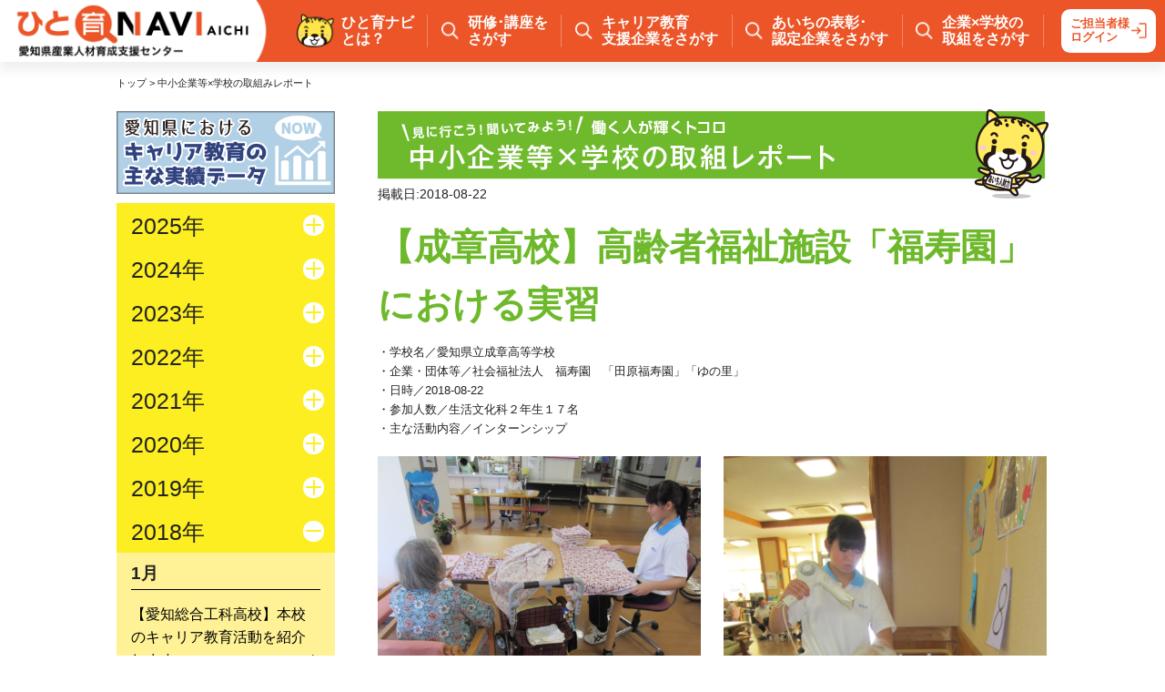

--- FILE ---
content_type: text/html
request_url: https://aichi-hito.jp/report/index/494
body_size: 198331
content:
<!DOCTYPE html>
<html lang="ja">
	<head>

	<!-- Google tag (gtag.js) -->
	<script async src="https://www.googletagmanager.com/gtag/js?id=G-WXQ0SSSXY7"></script>
	<script>
		window.dataLayer = window.dataLayer || [];
		function gtag(){dataLayer.push(arguments);}
		gtag('js', new Date());

		gtag('config', 'G-WXQ0SSSXY7');
	</script>

		<!-- Basic Page Needs
–––––––––––––––––––––––––––––––––––––––––––––––––– -->
		<meta charset="utf-8">
		<title>中小企業×学校の取組みレポート | 愛知県産業人材育成支援センター ひと育ナビ・あいち</title>
				<meta name="description" content="">
		<meta name="keywords" content="">
		<meta name="viewport" content="width=device-width, initial-scale=1.0">
		<meta http-equiv="X-UA-Compatible" content="IE=edge">		<!-- Mobile Specific Metas
–––––––––––––––––––––––––––––––––––––––––––––––––– -->
		<meta name="viewport" content="width=device-width, initial-scale=1">

		<!-- CSS
–––––––––––––––––––––––––––––––––––––––––––––––––– -->
		<link href="/css/style.css" media="all" rel="stylesheet" type="text/css">
<link href="/css/base.css" media="screen" rel="stylesheet" type="text/css">
<link href="/css/search.css" media="screen" rel="stylesheet" type="text/css">
<link href="/css/magnific-popup.css" media="screen" rel="stylesheet" type="text/css">
		<!-- google font -->
		<link rel="preconnect" href="https://fonts.googleapis.com">
		<link rel="preconnect" href="https://fonts.gstatic.com" crossorigin>
		<link href="https://fonts.googleapis.com/css2?family=Open+Sans:wght@800&display=swap" rel="stylesheet">
		
				<link rel="stylesheet" type="text/css" href="/css/actionreport.css">
		
		<link rel="shortcut icon" href="/images/favicon.ico" type="image/x-icon">
		<link rel="apple-touch-icon" href="/images/apple-touch-icon.png">
		<link rel="apple-touch-icon" sizes="57x57" href="/images/apple-touch-icon-57x57.png">
		<link rel="apple-touch-icon" sizes="72x72" href="/images/apple-touch-icon-72x72.png">
		<link rel="apple-touch-icon" sizes="76x76" href="/images/apple-touch-icon-76x76.png">
		<link rel="apple-touch-icon" sizes="114x114" href="/images/apple-touch-icon-114x114.png">
		<link rel="apple-touch-icon" sizes="120x120" href="/images/apple-touch-icon-120x120.png">
		<link rel="apple-touch-icon" sizes="144x144" href="/images/apple-touch-icon-144x144.png">
		<link rel="apple-touch-icon" sizes="152x152" href="/images/apple-touch-icon-152x152.png">
		<link rel="apple-touch-icon" sizes="180x180" href="/images/apple-touch-icon-180x180.png">

		<!-- JavaScript
–––––––––––––––––––––––––––––––––––––––––––––––––– -->
		<script src="//ajax.googleapis.com/ajax/libs/jquery/1.11.0/jquery.min.js"></script>
		<!--[if lt IE 9]><script type="text/javascript" src="/js/html5shiv.min.js"></script><![endif]-->
<!--[if lt IE 9]><script type="text/javascript" src="/js/respond.min.js"></script><![endif]-->
<script type="text/javascript" src="/js/bootstrap.min.js"></script>
<script type="text/javascript" src="/js/jquery.magnific-popup.min.js"></script>
<script type="text/javascript" src="/js/popWindow.js"></script>
<script type="text/javascript" src="/js/jquery.cookie.js"></script>
			<link rel="stylesheet" type="text/css" media="print" href="/css/basePrint.css">
	</head>

	<body>
		<div id="header">
			<div class="header-logo">
				<a href="/">
					<picture>					
						<source media="(max-width: 999px)" srcset="/images/sp/header_logo.png">			
						<img src="/images/header_logo.png" alt="">
					</picture>
				</a>
			</div>
			<nav class="header-menu search-window">
				<div class="about">
					<p class="txt" id="modal-open">
						ひと育ナビ<br>
						とは？
					</p>
				</div>
				<ul class="search-tab list">
					<li class="item menu-tab tab01">
						<a class="txt" href="/search/course">
							研修･講座を<br>
							さがす	
						</a>
					</li>
					<li class="item menu-tab tab02">
						<a class="txt" href="/search/career">
							キャリア教育<br>
							支援企業をさがす
						</a>
					</li>
					<li class="item menu-tab tab03">
						<a class="txt" href="/search/company">
							あいちの表彰･<br>
							認定企業をさがす
						</a>
					</li>
					<li class="item">
						<p class="txt" id="click-action">
							企業×学校の<br>
							取組をさがす
						</p>
						<ul class="child">
							<li class="child-item">
								<a href="/report">中小企業等×学校の取組レポート</a>
							</li>
							<li class="child-item"><a href="/search/guidebook">工場見学を探す</a></li>
						</ul>
					</li>
				</ul>
						
				<div class="login">
					<a href="/admin/" target="_blank" rel="noopener noreferrer">
						ご担当者様<br>ログイン
					</a>
				</div>
			</nav>
			<div class="humberger-icon" id="js-icon">
				<span></span>
				<span></span>
			</div>
		</div>
		<div class="humberger-menu" id="js-menu">
			<ul class="list">
				<li class="item" id="sp-modal-open">
					<p class="link">
						ひと育ナビとは？
					</p>
				</li>
				<li class="item">
					<a href="/search/course" class="link">
						研修･講座をさがす
					</a>
				</li>
				<li class="item">
					<a href="/search/career" class="link">
						キャリア教育支援企業をさがす
					</a>
				</li>
				<li class="item">
					<a href="/search/company" class="link">
						あいちの表彰･認定企業をさがす
					</a>
				</li>
				<li class="item">
					<a href="/report" class="link">
						中小企業等×学校の取組レポート
					</a>
				</li>
				<li class="item">
					<a href="/search/guidebook" class="link">
						工場見学を探す
					</a>
				</li>
			</ul>
			<ul class="link-list">
				<li class="item">
					<a href="https://x.com/AichiHito?s=20" target="_blank" rel="noopener noreferrer">
						<div class="img">
							<picture>
								<img src="/images/x-icon.png" alt="">
							</picture>
						</div>
					</a>
				</li>
				<li class="item">
					<a href="https://www.facebook.com/hitoikuaichi/?ref=embed_page" target="_blank" rel="noopener noreferrer">
						<div class="img">
							<picture>
								<img src="/images/facebook-icon.png" alt="">
							</picture>
						</a>
					</div>	
				</li>
				<li class="item">
					<a href="https://www.youtube.com/channel/UC98bHL89c2pQC1bOXpPTl-A" target="_blank" rel="noopener noreferrer">
						<div class="img">
							<picture>
								<img src="/images/youtube-icon.png" alt="">
							</picture>
						</a>
					</div>	
				</li>
				<li class="item">
					<a href="ttps://www.instagram.com/hitoikunavi?utm_source=ig_web_button_share_sheet&igsh=ZDNlZDc0MzIxNw==" target="_blank" rel="noopener noreferrer">
						<div class="img">
							<picture>
								<img src="/images/instagram-icon.png" alt="">
							</picture>
						</a>
					</div>	
				</li>
			</ul>
		</div>

		<div class="modal" id="modal">
			<div class="modal-wrap">
				<div class="box">
					<p class="title">About Hitoiku-NAVI</p>
					<p class="txt">
						「ひと育ナビ・あいち」は、<br class="pc">
						愛知県労働局産業人材育成課が運営する人材育成情報を一元化したポータルサイトです。<br class="pc">
						職業訓練・研修等を始めとした人材育成情報<br class="pc">>
						教育機関のインターシップ等の受入れ先やキャリア教育の代表的/モデル的事例<br class="pc">>
						表彰・認定を受けた中小企業のご紹介しています。<br>
						<br>
						ご利用者別に幅広くお役立ていただける情報を掲載しています。
					</p>
				</div>
				<div class="close" id="modal-close"></div>
			</div>
		</div>

		<div class="search-box-outer">
			<div id="searchCourse" class="search-content">
				<form method="get" name="courseSearchForm" id="courseSearchForm" action="/search/course" onSubmit="return setCourseSearch(this);">
					<input type="hidden" name="max_line" value="20">

					<div id="formBox" class="clearfix">
						<h5>愛知県内で開催され、一般を対象にしたスキルアップ・キャリア形成に役立つ研修・講座等を探す。</h5>

						<div id="target_field_wr">
							<div id="target">
								<h6>対 象</h6>
								<ul class="checkbox">
									<li><input id="courseCheck1_1" type="checkbox"><label for="courseCheck1_1">全て</label></li>
									<li><input name="target[]" value="企業経営者" id="courseCheck1_2" type="checkbox"><label for="courseCheck1_2">企業経営者</label></li>
									<li><input name="target[]" value="管理者"  id="courseCheck1_3" type="checkbox"><label for="courseCheck1_3">管理者</label></li>
									<li><input name="target[]" value="中堅社員"  id="courseCheck1_4" type="checkbox"><label for="courseCheck1_4">中堅社員</label></li>
									<li><input name="target[]" value="新入社員"  id="courseCheck1_5" type="checkbox"><label for="courseCheck1_5">新入社員</label></li>
									<li><input name="target[]" value="求職者"  id="courseCheck1_6" type="checkbox"><label for="courseCheck1_6">求職者</label></li>
									<li><input name="target[]" value="学生"  id="courseCheck1_7" type="checkbox"><label for="courseCheck1_7">学生</label></li>
									<li><input name="target[]" value="その他"  id="courseCheck1_8" type="checkbox"><label for="courseCheck1_8">その他</label></li>
								</ul>
							</div>

							<div id="field">
								<h6>分野</h6>
								<ul class="checkbox">
									<li><input value="" id="courseCheck2_1" type="checkbox"><label for="courseCheck2_1">全て</label></li>
									<li>
										<input name="lfield[]" value="企業経営" id="courseCheck2_2" type="checkbox"><label for="courseCheck2_2">企業経営</label>
										<ul>
											<li><input name="sfield[]" value="企業経営,経営企画" id="courseCheck2_2_1" type="checkbox"><label for="courseCheck2_2_1">経営企画</label></li>
											<li><input name="sfield[]" value="企業経営,ISO" id="courseCheck2_2_2" type="checkbox"><label for="courseCheck2_2_2">ISO</label></li>
											<li><input name="sfield[]" value="企業経営,その他" id="courseCheck2_2_3" type="checkbox"><label for="courseCheck2_2_3">その他</label></li>
										</ul>
									</li>
									<li>
										<input name="lfield[]" value="財務管理" id="courseCheck2_3" type="checkbox"><label for="courseCheck2_3">財務管理</label>
										<ul>
											<li><input name="sfield[]" value="財務管理,財務会計" id="courseCheck2_3_1" type="checkbox"><label for="courseCheck2_3_1">財務会計</label></li>
											<li><input name="sfield[]" value="財務管理,情報化" id="courseCheck2_3_2" type="checkbox"><label for="courseCheck2_3_2">情報化</label></li>
											<li><input name="sfield[]" value="財務管理,その他" id="courseCheck2_3_3" type="checkbox"><label for="courseCheck2_3_3">その他</label></li>
										</ul>
									</li>
									<li>
										<input name="lfield[]" value="人事・組織ﾏﾈｼﾞﾒﾝﾄ" id="courseCheck2_4" type="checkbox"><label for="courseCheck2_4">人事・組織ﾏﾈｼﾞﾒﾝﾄ</label>
										<ul>
											<li><input name="sfield[]" value="人事・組織ﾏﾈｼﾞﾒﾝﾄ,賃金管理" id="courseCheck2_4_1" type="checkbox"><label for="courseCheck2_4_1">賃金管理</label></li>
											<li><input name="sfield[]" value="人事・組織ﾏﾈｼﾞﾒﾝﾄ,労務管理" id="courseCheck2_4_2" type="checkbox"><label for="courseCheck2_4_2">労務管理</label></li>
											<li><input name="sfield[]" value="人事・組織ﾏﾈｼﾞﾒﾝﾄ,組織マネジメント" id="courseCheck2_4_3" type="checkbox"><label for="courseCheck2_4_3">組織マネジメント</label></li>
											<li><input name="sfield[]" value="人事・組織ﾏﾈｼﾞﾒﾝﾄ,その他" id="courseCheck2_4_4" type="checkbox"><label for="courseCheck2_4_4">その他</label></li>
										</ul>
									</li>
									<li>
										<input name="lfield[]" value="ﾓﾉづくり技術・技能" id="courseCheck2_5" type="checkbox"><label for="courseCheck2_5">ﾓﾉづくり技術・技能</label>
										<ul>
											<li><input name="sfield[]" value="ﾓﾉづくり技術・技能,機械" id="courseCheck2_5_1" type="checkbox"><label for="courseCheck2_5_1">機械</label></li>
											<li><input name="sfield[]" value="ﾓﾉづくり技術・技能,電気・電子" id="courseCheck2_5_2" type="checkbox"><label for="courseCheck2_5_2">電気・電子</label></li>
											<li><input name="sfield[]" value="ﾓﾉづくり技術・技能,設備" id="courseCheck2_5_3" type="checkbox"><label for="courseCheck2_5_3">設備</label></li>
											<li><input name="sfield[]" value="ﾓﾉづくり技術・技能,建設・木工" id="courseCheck2_5_4" type="checkbox"><label for="courseCheck2_5_4">建設・木工</label></li>
											<li><input name="sfield[]" value="ﾓﾉづくり技術・技能,その他" id="courseCheck2_5_5" type="checkbox"><label for="courseCheck2_5_5">その他</label></li>
										</ul>
									</li>
									<li>
										<input name="lfield[]" value="販売促進" id="courseCheck2_6" type="checkbox"><label for="courseCheck2_6">販売促進</label>
										<ul>
											<li><input name="sfield[]" value="販売促進,販売促進" id="courseCheck2_6_1" type="checkbox"><label for="courseCheck2_6_1">販売促進</label></li>
											<li><input name="sfield[]" value="販売促進,その他" id="courseCheck2_6_2" type="checkbox"><label for="courseCheck2_6_2">その他</label></li>
										</ul>
									</li>
									<li>
										<input name="lfield[]" value="就業支援" id="courseCheck2_7" type="checkbox"><label for="courseCheck2_7">就業支援</label>
										<ul>
											<li><input name="sfield[]" value="就業支援,就業支援" id="courseCheck2_7_1" type="checkbox"><label for="courseCheck2_7_1">就業支援</label></li>
											<li><input name="sfield[]" value="就業支援,その他" id="courseCheck2_7_2" type="checkbox"><label for="courseCheck2_7_2">その他</label></li>
										</ul>
									</li>
									<li>
										<input name="lfield[]" value="介護・保育・看護" id="courseCheck2_8" type="checkbox"><label for="courseCheck2_8">介護・保育・看護</label>
										<ul>
											<li><input name="sfield[]" value="介護・保育・看護,介護" id="courseCheck2_8_1" type="checkbox"><label for="courseCheck2_8_1">介護</label></li>
											<li><input name="sfield[]" value="介護・保育・看護,保育" id="courseCheck2_8_2" type="checkbox"><label for="courseCheck2_8_2">保育</label></li>
											<li><input name="sfield[]" value="介護・保育・看護,看護" id="courseCheck2_8_3" type="checkbox"><label for="courseCheck2_8_3">看護</label></li>
										</ul>
									</li>
									<li><input name="lfield[]" value="DX" id="courseCheck10_1" type="checkbox"><label for="courseCheck10_1">DX</label></li>

									<li><input name="lfield[]" value="その他" id="courseCheck9_1" type="checkbox"><label for="courseCheck9_1">その他</label></li>
								</ul>
							</div>
						</div>

						<div id="level_location_wr">
							<div id="level">
								<h6>レベル</h6>
								<ul class="checkbox">
									<li><input name="level[]" value="全て" id="courseCheck3_1" type="checkbox"><label for="courseCheck3_1">全て</label></li>
									<li><input name="level[]" value="初級" id="courseCheck3_2" type="checkbox"><label for="courseCheck3_2">初級</label></li>
									<li><input name="level[]" value="中級" id="courseCheck3_3" type="checkbox"><label for="courseCheck3_3">中級</label></li>
									<li><input name="level[]" value="上級" id="courseCheck3_4" type="checkbox"><label for="courseCheck3_4">上級</label></li>
								</ul>
							</div>

							<div id="location">
								<h6>実施場所</h6>
								<ul class="checkbox">
									<li><input id="courseCheck4_1" type="checkbox"><label for="courseCheck4_1">全て</label></li>
									<li><input name="area[]" value="1" id="courseCheck4_2" type="checkbox"><label for="courseCheck4_2">名古屋市</label></li>
									<li><input name="area[]" value="2"  id="courseCheck4_3" type="checkbox"><label for="courseCheck4_3">尾張</label></li>
									<li><input name="area[]" value="3"  id="courseCheck4_4" type="checkbox"><label for="courseCheck4_4">海部</label></li>
									<li><input name="area[]" value="4"  id="courseCheck4_5" type="checkbox"><label for="courseCheck4_5">知多</label></li>
									<li><input name="area[]" value="5"  id="courseCheck4_6" type="checkbox"><label for="courseCheck4_6">西三河</label></li>
									<li><input name="area[]" value="6"  id="courseCheck4_7" type="checkbox"><label for="courseCheck4_7">東三河</label></li>
																					<li><input name="area[]" value="7"  id="courseCheck4_8" type="checkbox"><label for="courseCheck4_8">オンライン</label></li>
								</ul>
								<a href="/areamap/?m=course" class="backBtn1 popup-iframe">地図で確認する</a>
							</div>
						</div>

						<div id="other">
							<div class="box">
								<div id="keyword">
									<h6>キーワード検索</h6>
									<input name="search_str" value="" type="text" placeholder="気になるキーワードを入れてください">
								</div>
																<div id="period" class="clearfix">
									<h6>期間検索</h6>

									<h6 id="startTxt">開催日</h6>
									<div id="startBox" class="clearfix">
										<select name="sy" id="" class="year">
											<option></option>
																						<option value="2023">2023</option>
																						<option value="2024">2024</option>
																						<option value="2025" selected>2025</option>
																						<option value="2026">2026</option>
																						<option value="2027">2027</option>
																						<option value="2028">2028</option>
																						<option value="2029">2029</option>
																						<option value="2030">2030</option>
																					</select><div class="txt"> 年</div>
										<select name="sm" id="" class="month">
											<option></option>
																						<option value="1">1</option>
																						<option value="2">2</option>
																						<option value="3">3</option>
																						<option value="4">4</option>
																						<option value="5">5</option>
																						<option value="6">6</option>
																						<option value="7">7</option>
																						<option value="8">8</option>
																						<option value="9">9</option>
																						<option value="10">10</option>
																						<option value="11" selected>11</option>
																						<option value="12">12</option>
																					</select><div class="txt"> 月</div>
										<select name="sd" id="" class="day">
											<option></option>
																						<option value="1" selected>1</option>
																						<option value="2">2</option>
																						<option value="3">3</option>
																						<option value="4">4</option>
																						<option value="5">5</option>
																						<option value="6">6</option>
																						<option value="7">7</option>
																						<option value="8">8</option>
																						<option value="9">9</option>
																						<option value="10">10</option>
																						<option value="11">11</option>
																						<option value="12">12</option>
																						<option value="13">13</option>
																						<option value="14">14</option>
																						<option value="15">15</option>
																						<option value="16">16</option>
																						<option value="17">17</option>
																						<option value="18">18</option>
																						<option value="19">19</option>
																						<option value="20">20</option>
																						<option value="21">21</option>
																						<option value="22">22</option>
																						<option value="23">23</option>
																						<option value="24">24</option>
																						<option value="25">25</option>
																						<option value="26">26</option>
																						<option value="27">27</option>
																						<option value="28">28</option>
																						<option value="29">29</option>
																						<option value="30">30</option>
																						<option value="31">31</option>
																					</select><div class="txt"> 日</div>
									</div>

									<div class="fromTxt">～</div>


									<h6 id="endTxt">開催日</h6>
									<div id="endBox" class="clearfix">
										<select name="ey" id="" class="year">
											<option></option>
																						<option value="2023">2023</option>
																						<option value="2024">2024</option>
																						<option value="2025">2025</option>
																						<option value="2026" selected>2026</option>
																						<option value="2027">2027</option>
																						<option value="2028">2028</option>
																						<option value="2029">2029</option>
																						<option value="2030">2030</option>
																					</select><div class="txt"> 年</div>
										<select name="em" id="" class="month">
											<option></option>
																						<option value="1">1</option>
																						<option value="2">2</option>
																						<option value="3">3</option>
																						<option value="4">4</option>
																						<option value="5">5</option>
																						<option value="6">6</option>
																						<option value="7">7</option>
																						<option value="8">8</option>
																						<option value="9">9</option>
																						<option value="10">10</option>
																						<option value="11" selected>11</option>
																						<option value="12">12</option>
																					</select><div class="txt"> 月</div>
										<select name="ed" id="" class="day">
											<option></option>
																						<option value="1">1</option>
																						<option value="2">2</option>
																						<option value="3">3</option>
																						<option value="4">4</option>
																						<option value="5">5</option>
																						<option value="6">6</option>
																						<option value="7">7</option>
																						<option value="8">8</option>
																						<option value="9">9</option>
																						<option value="10">10</option>
																						<option value="11">11</option>
																						<option value="12">12</option>
																						<option value="13">13</option>
																						<option value="14">14</option>
																						<option value="15">15</option>
																						<option value="16">16</option>
																						<option value="17">17</option>
																						<option value="18">18</option>
																						<option value="19">19</option>
																						<option value="20">20</option>
																						<option value="21">21</option>
																						<option value="22">22</option>
																						<option value="23">23</option>
																						<option value="24">24</option>
																						<option value="25">25</option>
																						<option value="26">26</option>
																						<option value="27">27</option>
																						<option value="28">28</option>
																						<option value="29">29</option>
																						<option value="30" selected>30</option>
																						<option value="31">31</option>
																					</select><div class="txt"> 日</div>
									</div>

								</div>

								<div id="cost" class="checkbox">
									<h6>参加費</h6>
									<input  id="courseCheck6_1" type="checkbox" name="pay0" value="1"><label for="courseCheck6_1">有料</label>　<input id="courseCheck6_3"  type="checkbox" name="pay1" value="1"><label for="courseCheck6_3">無料</label>
								</div>
								<div id="course" class="checkbox">
									<input name="past" value="1" id="courseCheck6_2" type="checkbox"><label for="courseCheck6_2">終了した研修・講座も見る</label>
								</div>

							</div>
							<input type="button" id="resetCourseSearchForm" value="リセット" class="backBtn2">
							<input type="submit" value="検 索" class="backBtn2" >
						</div>

					</div>
				</form>
			</div>
			<div id="searchCareer" class="search-content">
				<form method="get" name="careerSearchForm" id="careerSearchForm" action="/search/career" onSubmit="return setCareerSearch(this);">
					<input type="hidden" name="max_line" value="20">
					<div id="formBox" class="clearfix">
						<h5>インターシップ・職場体験のキャリア教育の支援企業/団体を探す</h5>
						<div id="activity">
							<h6>活動内容</h6>
							<div class="wrapper">
								<ul class="checkbox">
									<li><input id="careerCheck1_1" type="checkbox"><label for="careerCheck1_1">全て</label></li>
									<li><input name="activity_v[]" value="1" id="careerCheck1_2" type="checkbox"><label for="careerCheck1_2" class="sm">インターンシップ</label><span class="serchTerm"><a class="popup-iframe" href="/terms/#terms16"><img src="/images/search/question.png" width="25" height="18" alt=""/></a></span></li>
									<li><input name="activity_v[]" value="2" id="careerCheck1_3" type="checkbox"><label for="careerCheck1_3" class="sm">企業等の見学</label><span class="serchTerm"><a class="popup-iframe" href="/terms/#terms17"><img src="/images/search/question.png" width="25" height="18" alt=""/></a></span></li>
									<li><input name="activity_v[]" value="3" id="careerCheck1_4" type="checkbox"><label for="careerCheck1_4" class="sm">職業インタビュー</label><span class="serchTerm"><a class="popup-iframe" href="/terms/#terms18"><img src="/images/search/question.png" width="25" height="18" alt=""/></a></span></li>
									<li><input name="activity_v[]" value="4" id="careerCheck1_5" type="checkbox"><label for="careerCheck1_5" class="sm">職場体験</label><span class="serchTerm"><a class="popup-iframe" href="/terms/#terms19"><img src="/images/search/question.png" width="25" height="18" alt=""/></a></span></li>
									<li><input name="activity_v[]" value="5" id="careerCheck1_6" type="checkbox"><label for="careerCheck1_6" class="sm">ものづくり体験</label><span class="serchTerm"><a class="popup-iframe" href="/terms/#terms20"><img src="/images/search/question.png" width="25" height="18" alt=""/></a></span></li>
									<li><input name="activity_v[]" value="6" id="careerCheck1_7" type="checkbox"><label for="careerCheck1_7" class="sm">ジョブシャドウィング</label><span class="serchTerm"><a class="popup-iframe" href="/terms/#terms21"><img src="/images/search/question.png" width="25" height="18" alt=""/></a></span></li>
									<li><input name="activity_v[]" value="7" id="careerCheck1_8" type="checkbox"><label for="careerCheck1_8" class="sm">社会人講師の派遣</label><span class="serchTerm"><a class="popup-iframe" href="/terms/#terms22"><img src="/images/search/question.png" width="25" height="18" alt=""/></a></span></li>
								</ul>
							</div>
						</div>

						<div id="target">
							<h6>対象</h6>
							<ul class="checkbox">
								<li><input id="careerCheck2_1" type="checkbox"><label for="careerCheck2_1">全て</label></li>
								<li><input name="activity_h[]" value="0" id="careerCheck2_2" type="checkbox"><label for="careerCheck2_2">小学校</label></li>
								<li><input name="activity_h[]" value="1" id="careerCheck2_3" type="checkbox"><label for="careerCheck2_3">中学校</label></li>
								<li><input name="activity_h[]" value="2" id="careerCheck2_4" type="checkbox"><label for="careerCheck2_4">高等学校</label></li>
								<li><input name="activity_h[]" value="3" id="careerCheck2_5" type="checkbox"><label for="careerCheck2_5">特別支援学校</label></li>
								<li><input name="activity_h[]" value="4" id="careerCheck2_6" type="checkbox"><label for="careerCheck2_6">高等専門学校</label></li>
								<li><input name="activity_h[]" value="5" id="careerCheck2_7" type="checkbox"><label for="careerCheck2_7">大学（短大を含む）</label></li>
								<li><input name="activity_h[]" value="6" id="careerCheck2_8" type="checkbox"><label for="careerCheck2_8">専修学校・高校専攻科</label></li>
							</ul>
						</div>


						<div id="area">
							<h6>所在エリア</h6>
							<ul class="checkbox">
								<li><input id="careerCheck3_1" type="checkbox"><label for="careerCheck3_1">全て</label></li>
								<li><input name="area_id[]" value="1" id="careerCheck3_2" type="checkbox"><label for="careerCheck3_2">名古屋市</label></li>
								<li><input name="area_id[]" value="2" id="careerCheck3_3" type="checkbox"><label for="careerCheck3_3">尾張</label></li>
								<li><input name="area_id[]" value="3" id="careerCheck3_4" type="checkbox"><label for="careerCheck3_4">海部</label></li>
								<li><input name="area_id[]" value="4" id="careerCheck3_5" type="checkbox"><label for="careerCheck3_5">知多</label></li>
								<li><input name="area_id[]" value="5" id="careerCheck3_6" type="checkbox"><label for="careerCheck3_6">西三河</label></li>
								<li><input name="area_id[]" value="6" id="careerCheck3_7" type="checkbox"><label for="careerCheck3_7">東三河</label></li>
							</ul>
							<a href="/areamap/?m=career" class="backBtn1 popup-iframe">地図で確認する</a>
						</div>

						<div id="period_business_wr">
							<div id="period">
								<h6>受入れ可能時期</h6>
								<div class="wrapper">
									<section>
										<label class="radio_text"><input type="radio" value="1" name="term" checked>随時</label><br>
										<label class="radio_text"><input type="radio" value="0" name="term">期間限定</label>
									</section>
									<ul class="checkbox">
										<li><input name="month[]" value="1" id="careerCheck5_1" type="checkbox"><label for="careerCheck5_1">1月</label></li>
										<li><input name="month[]" value="2" id="careerCheck5_2" type="checkbox"><label for="careerCheck5_2">2月</label></li>
										<li><input name="month[]" value="3" id="careerCheck5_3" type="checkbox"><label for="careerCheck5_3">3月</label></li>
										<li><input name="month[]" value="4" id="careerCheck5_4" type="checkbox"><label for="careerCheck5_4">4月</label></li>
										<li><input name="month[]" value="5" id="careerCheck5_5" type="checkbox"><label for="careerCheck5_5">5月</label></li>
										<li><input name="month[]" value="6" id="careerCheck5_6" type="checkbox"><label for="careerCheck5_6">6月</label></li>
										<li><input name="month[]" value="7" id="careerCheck5_7" type="checkbox"><label for="careerCheck5_7">7月</label></li>
										<li><input name="month[]" value="8" id="careerCheck5_8" type="checkbox"><label for="careerCheck5_8">8月</label></li>
										<li><input name="month[]" value="9" id="careerCheck5_9" type="checkbox"><label for="careerCheck5_9">9月</label></li>
										<li><input name="month[]" value="10" id="careerCheck5_10" type="checkbox"><label for="careerCheck5_10">10月</label></li>
										<li><input name="month[]" value="11" id="careerCheck5_11" type="checkbox"><label for="careerCheck5_11">11月</label></li>
										<li><input name="month[]" value="12" id="careerCheck5_12" type="checkbox"><label for="careerCheck5_12">12月</label></li>
									</ul>
								</div>
							</div>
							<div id="business">
								<h6>業種</h6>
								<ul class="checkbox">
									<li><input value id="careerCheck6_1" type="checkbox"><label for="careerCheck6_1">全て</label></li>
									<li><input name="business_cate_id[]" value="1" id="careerCheck6_2" type="checkbox"><label for="careerCheck6_2">製造業</label></li>
									<li><input name="business_cate_id[]" value="2" id="careerCheck6_3" type="checkbox"><label for="careerCheck6_3">農業</label></li>
									<li><input name="business_cate_id[]" value="3" id="careerCheck6_4" type="checkbox"><label for="careerCheck6_4">林業</label></li>
									<li><input name="business_cate_id[]" value="4" id="careerCheck6_5" type="checkbox"><label for="careerCheck6_5">漁業</label></li>
									<li><input name="business_cate_id[]" value="5" id="careerCheck6_6" type="checkbox"><label for="careerCheck6_6">鉱業</label></li>
									<li><input name="business_cate_id[]" value="6" id="careerCheck6_7" type="checkbox"><label for="careerCheck6_7">建設業</label></li>
									<li><input name="business_cate_id[]" value="7" id="careerCheck6_8" type="checkbox"><label for="careerCheck6_8">電気、ガス、熱供給、水道業</label></li>
									<li><input name="business_cate_id[]" value="8" id="careerCheck6_9" type="checkbox"><label for="careerCheck6_9">情報通信業</label></li>
									<li><input name="business_cate_id[]" value="9" id="careerCheck6_10" type="checkbox"><label for="careerCheck6_10">運輸業</label></li>
									<li><input name="business_cate_id[]" value="10" id="careerCheck6_11" type="checkbox"><label for="careerCheck6_11">卸売・小売業</label></li>
									<li><input name="business_cate_id[]" value="11" id="careerCheck6_12" type="checkbox"><label for="careerCheck6_12">金融・保険業</label></li>
									<li><input name="business_cate_id[]" value="12" id="careerCheck6_13" type="checkbox"><label for="careerCheck6_13">不動産業</label></li>
									<li><input name="business_cate_id[]" value="13" id="careerCheck6_14" type="checkbox"><label for="careerCheck6_14">飲食店、宿泊業</label></li>
									<li><input name="business_cate_id[]" value="14" id="careerCheck6_15" type="checkbox"><label for="careerCheck6_15">医療、福祉</label></li>
									<li><input name="business_cate_id[]" value="15" id="careerCheck6_16" type="checkbox"><label for="careerCheck6_16">教育、学習支援業</label></li>
									<li><input name="business_cate_id[]" value="16" id="careerCheck6_17" type="checkbox"><label for="careerCheck6_17">公務</label></li>
									<li><input name="business_cate_id[]" value="17" id="careerCheck6_18" type="checkbox"><label for="careerCheck6_18">複合サービス業</label></li>
									<li><input name="business_cate_id[]" value="18" id="careerCheck6_19" type="checkbox"><label for="careerCheck6_19">その他のサービス業</label></li>
									<li><input name="business_cate_id[]" value="19" id="careerCheck6_20" type="checkbox"><label for="careerCheck6_20">その他</label></li>
								</ul>
							</div>
						</div>

						<div id="other">
							<div class="box">
								<div id="keyword">
									<h6>キーワード検索</h6>
									<input name="search_str" value="" type="text" placeholder="気になるキーワードを入れてください">
								</div>
								<a href="/actualdata" class="banner"><img src="/images/bnr_actualdata.png" width="100%" alt=""/></a>
								<a href="/report" class="banner"><img src="/images/bnr_company_x_school_initiative_report.png" width="100%" alt=""/></a>
							</div>
							<div id="course" class="checkbox">
								<input name="record_id[]" value="7" id="careerCheck7_1" type="checkbox"><label for="careerCheck7_1">あいち夢はぐくみ<br>サポーター</label>
								<span class="serchTerm"><a class="popup-iframe" href="/terms/#terms08"><img src="/images/search/question.png" width="25" height="18" alt=""/></a></span>
							</div>
							<input type="button" id="resetCarrerSearchForm" value="リセット" class="backBtn2">
							<input type="submit" value="検 索" class="backBtn2" >
						</div>

					</div>
				</form>
			</div>
			<div id="searchCompany" class="search-content">
				<form method="get" name="companySearchForm" id="companySearchForm" action="/search/company" onSubmit="return setCompanySearch(this);">
					<input type="hidden" name="max_line" value="20">
					<div id="formBox" class="clearfix">
						<h5>国、県が表彰、認定、登録した企業/団体（「かがやく&#9734;あいちの表彰・認定企業」）を探す</h5>
						<div id="seat">
							<h6>所在地</h6>
							<ul class="checkbox" style="height: 281px;">
								<li><input id="companyCheck1_1" type="checkbox"><label for="companyCheck1_1">全て</label></li>
								<li><input name="area_id[]" value="1" id="companyCheck1_2" type="checkbox"><label for="companyCheck1_2">名古屋市</label></li>
								<li><input name="area_id[]" value="2" id="companyCheck1_3" type="checkbox"><label for="companyCheck1_3">尾張</label></li>
								<li><input name="area_id[]" value="3" id="companyCheck1_4" type="checkbox"><label for="companyCheck1_4">海部</label></li>
								<li><input name="area_id[]" value="4" id="companyCheck1_5" type="checkbox"><label for="companyCheck1_5">知多</label></li>
								<li><input name="area_id[]" value="5" id="companyCheck1_6" type="checkbox"><label for="companyCheck1_6">西三河</label></li>
								<li><input name="area_id[]" value="6" id="companyCheck1_7" type="checkbox"><label for="companyCheck1_7">東三河</label></li>
							</ul>
							<a href="/areamap/?m=company" class="backBtn1 popup-iframe">地図で確認する</a>
						</div>

						<div id="main_business">
							<h6>主な事業分野</h6>
							<div class="wrapper">
								<ul class="checkbox">
									<li><input id="companyCheck2_1" type="checkbox"><label for="companyCheck2_1">全て</label></li>
									<li><input name="main_business_cate[]" value="1" id="companyCheck2_2" type="checkbox"><label for="companyCheck2_2">製造業</label></li>
									<li><input name="main_business_cate[]" value="2" id="companyCheck2_3" type="checkbox"><label for="companyCheck2_3">農業</label></li>
									<li><input name="main_business_cate[]" value="3" id="companyCheck2_4" type="checkbox"><label for="companyCheck2_4">林業</label></li>
									<li><input name="main_business_cate[]" value="4" id="companyCheck2_5" type="checkbox"><label for="companyCheck2_5">漁業</label></li>
									<li><input name="main_business_cate[]" value="5" id="companyCheck2_6" type="checkbox"><label for="companyCheck2_6">鉱業</label></li>
									<li><input name="main_business_cate[]" value="6" id="companyCheck2_7" type="checkbox"><label for="companyCheck2_7">建設業</label></li>
									<li><input name="main_business_cate[]" value="7" id="companyCheck2_8" type="checkbox"><label for="companyCheck2_8">電気、ガス、熱供給、水道業</label></li>
									<li><input name="main_business_cate[]" value="8" id="companyCheck2_9" type="checkbox"><label for="companyCheck2_9">情報通信業</label></li>
									<li><input name="main_business_cate[]" value="9" id="companyCheck2_10" type="checkbox"><label for="companyCheck2_10">運輸業</label></li>
									<li><input name="main_business_cate[]" value="10" id="companyCheck2_11" type="checkbox"><label for="companyCheck2_11">卸売・小売業</label></li>
									<li><input name="main_business_cate[]" value="11" id="companyCheck2_12" type="checkbox"><label for="companyCheck2_12">金融・保険業</label></li>
									<li><input name="main_business_cate[]" value="12" id="companyCheck2_13" type="checkbox"><label for="companyCheck2_13">不動産業</label></li>
									<li><input name="main_business_cate[]" value="13" id="companyCheck2_14" type="checkbox"><label for="companyCheck2_14">飲食店、宿泊業</label></li>
									<li><input name="main_business_cate[]" value="14" id="companyCheck2_15" type="checkbox"><label for="companyCheck2_15">医療、福祉</label></li>
									<li><input name="main_business_cate[]" value="15" id="companyCheck2_16" type="checkbox"><label for="companyCheck2_16">教育、学習支援業</label></li>
									<li><input name="main_business_cate[]" value="16" id="companyCheck2_17" type="checkbox"><label for="companyCheck2_17">公務</label></li>
									<li><input name="main_business_cate[]" value="17" id="companyCheck2_18" type="checkbox"><label for="companyCheck2_18">複合サービス業</label></li>
									<li><input name="main_business_cate[]" value="18" id="companyCheck2_19" type="checkbox"><label for="companyCheck2_19">その他のサービス業</label></li>
									<li><input name="main_business_cate[]" value="19" id="companyCheck2_20" type="checkbox"><label for="companyCheck2_20">その他</label></li>
								</ul>
							</div>
						</div>


						<div id="results">
							<h6>表彰・認定など実績</h6>
							<div class="wrapper">
								<ul class="checkbox">
									<li><input id="companyCheck3_1" type="checkbox"><label for="companyCheck3_1">全て</label></li>
									<li><input name="record_id[]" value="1" id="companyCheck3_2" type="checkbox"><label for="companyCheck3_2" class="sm2">愛知ブランド企業</label><span class="serchTerm"><a class="popup-iframe" href="/terms/#terms01"><img src="/images/search/question.png" width="25" height="18" alt=""/></a></span></li>
									<li><input name="record_id[]" value="3" id="companyCheck3_3" type="checkbox"><label for="companyCheck3_3" class="sm2">愛知県ファミリー・フレンドリー企業</label><span class="serchTerm"><a class="popup-iframe" href="/terms/#terms02"><img src="/images/search/question.png" width="25" height="18" alt=""/></a></span></li>
									<li><input name="record_id[]" value="5" id="companyCheck3_4" type="checkbox"><label for="companyCheck3_4" class="sm2">障害者雇用優良事業所</label><span class="serchTerm"><a class="popup-iframe" href="/terms/#terms03"><img src="/images/search/question.png" width="25" height="18" alt=""/></a></span></li>
									<li><input name="record_id[]" value="7" id="companyCheck3_5" type="checkbox"><label for="companyCheck3_5" class="sm2">あいち夢はぐくみサポーター</label><span class="serchTerm"><a class="popup-iframe" href="/terms/#terms08"><img src="/images/search/question.png" width="25" height="18" alt=""/></a></span></li>
									<!-- <li><input name="record_id[]" value="9" id="companyCheck3_6" type="checkbox"><label for="companyCheck3_6" class="sm2">若者応援宣言企業</label><span class="serchTerm"><a class="popup-iframe" href="/terms/#terms04"><img src="/images/search/question.png" width="25" height="18" alt=""/></a></span></li> -->
									<li><input name="record_id[]" value="11" id="companyCheck3_7" type="checkbox"><label for="companyCheck3_7" class="sm2">あいち女性輝 きカンパニー</label><span class="serchTerm"><a class="popup-iframe" href="/terms/#terms05"><img src="/images/search/question.png" width="25" height="18" alt=""/></a></span></li>
									<li><input name="record_id[]" value="13" id="companyCheck3_8" type="checkbox"><label for="companyCheck3_8" class="sm2">女性の活躍促進宣言企業</label><span class="serchTerm"><a class="popup-iframe" href="/terms/#terms06"><img src="/images/search/question.png" width="25" height="18" alt=""/></a></span></li>
									<li><input name="record_id[]" value="2" id="companyCheck3_9" type="checkbox"><label for="companyCheck3_9" class="sm2">愛知環境賞受賞企業</label><span class="serchTerm"><a class="popup-iframe" href="/terms/#terms07"><img src="/images/search/question.png" width="25" height="18" alt=""/></a></span></li>
									<li><input name="record_id[]" value="4" id="companyCheck3_10" type="checkbox"><label for="companyCheck3_10" class="sm2">がんばる中小企業・小規模事業者300社</label><span class="serchTerm"><a class="popup-iframe" href="/terms/#terms09"><img src="/images/search/question.png" width="25" height="18" alt=""/></a></span></li>
									<li><input name="record_id[]" value="6" id="companyCheck3_11" type="checkbox"><label for="companyCheck3_11" class="sm2">元気なモノ作り中小企業 300社</label><span class="serchTerm"><a class="popup-iframe" href="/terms/#terms10"><img src="/images/search/question.png" width="25" height="18" alt=""/></a></span></li>
									<li><input name="record_id[]" value="8" id="companyCheck3_12" type="checkbox"><label for="companyCheck3_12" class="sm2">中小企業IT経営力大賞</label><span class="serchTerm"><a class="popup-iframe" href="/terms/#terms11"><img src="/images/search/question.png" width="25" height="18" alt=""/></a></span></li>
									<li><input name="record_id[]" value="10" id="companyCheck3_13" type="checkbox"><label for="companyCheck3_13" class="sm2">おもてなし経営企業選</label><span class="serchTerm"><a class="popup-iframe" href="/terms/#terms12"><img src="/images/search/question.png" width="25" height="18" alt=""/></a></span></li>
									<li><input name="record_id[]" value="12" id="companyCheck3_14" type="checkbox"><label for="companyCheck3_14" class="sm2">経営革新計画承認企業</label><span class="serchTerm"><a class="popup-iframe" href="/terms/#terms13"><img src="/images/search/question.png" width="25" height="18" alt=""/></a></span></li>
									<!-- <li><input name="record_id[]" value="14" id="companyCheck3_15" type="checkbox"><label for="companyCheck3_15" class="sm2">愛知県産業空洞化対策減税基金採択企業</label><span class="serchTerm"><a class="popup-iframe" href="/terms/#terms14"><img src="/images/search/question.png" width="25" height="18" alt=""/></a></span></li> -->
									<li><input name="record_id[]" value="15" id="companyCheck3_16" type="checkbox"><label for="companyCheck3_16" class="sm2">あいちイクメン応援企業賞</label><span class="serchTerm"><a class="popup-iframe" href="/terms/#terms31"><img src="/images/search/question.png" width="25" height="18" alt=""/></a></span></li>
									<li><input name="record_id[]" value="16" id="companyCheck3_17" type="checkbox"><label for="companyCheck3_17" class="sm2">あいちキャリア教育応援企業／団体</label><span class="serchTerm"><a class="popup-iframe" href="/terms/#terms32"><img src="/images/search/question.png" width="25" height="18" alt=""/></a></span></li>
								</ul>
							</div>
						</div>

						<div id="boast">
							<h6>我が社の自慢</h6>
							<ul class="checkbox">
								<li><input id="companyCheck5_1" type="checkbox"><label for="companyCheck5_1">全て</label></li>
								<li><input name="boast[]" value="1" id="companyCheck5_2" type="checkbox"><label for="companyCheck5_2">社員の自慢</label></li>
								<li><input name="boast[]" value="2" id="companyCheck5_3" type="checkbox"><label for="companyCheck5_3">職場環境の自慢</label></li>
								<li><input name="boast[]" value="3" id="companyCheck5_4" type="checkbox"><label for="companyCheck5_4">事業の自慢</label></li>
								<li><input name="boast[]" value="4" id="companyCheck5_5" type="checkbox"><label for="companyCheck5_5">受賞の自慢</label></li>
								<li><input name="boast[]" value="5" id="companyCheck5_6" type="checkbox"><label for="companyCheck5_6">会社基盤の自慢</label></li>
								<li><input name="boast[]" value="6" id="companyCheck5_7" type="checkbox"><label for="companyCheck5_7">社会貢献の自慢</label></li>
							</ul>
						</div>



						<div id="other">
							<div class="box">
								<div id="keyword">
									<h6>キーワード検索</h6>
									<input name="search_str" value="" type="text" placeholder="気になるキーワードを入れてください">
								</div>
								<a href="/commendationreport" class="banner"><img src="/images/bnr_campanys.png" width="100%" alt="かがやくあいちの表彰・認定企業"/></a>
								<a href="/tonarikensyu" class="banner"><img src="/images/bnr_for_tonari_kensyu.jpg" width="100%" alt="隣の研修"/></a>
							</div>
							<input type="button" id="resetCompanySearchForm" value="リセット" class="backBtn2">
							<input type="submit" value="検 索" class="backBtn2" >
						</div>

					</div>
				</form>
			</div>
		</div>	
		
		<div class="container">
	<div id="content">
		<div class="breadcrumb">トップ > 中小企業等×学校の取組みレポート</div>

		<div class="LeftNavi">
			<div class="bannerBox01"><a href="/actualdata"><img src="/images/bnr_actualdata.png"></a></div>
									<div class="year">2025年<p class="open"></p></div>
			<dl>
								<dt><p>1月</p></dt>
								<dd><a href="/report/index/1102"><p>【東海市立名和中学校】イノベーションの鍵となる「ifLink（イフリンク）」を学びました。</p></a></dd>
												<dt><p>5月</p></dt>
								<dd><a href="/report/index/1108"><p>【東栄町立東栄中学校】木育活動で東栄町再発見！ </p></a></dd>
								<dd><a href="/report/index/1106"><p>【あま市立甚目寺中学校】「企業からの学びで　Level　up　！」　～修学旅行テーマ別分散学習　in東京～</p></a></dd>
								<dd><a href="/report/index/1107"><p>【小牧市立北里中学校】　職業人体験学習を行いました！</p></a></dd>
												<dt><p>6月</p></dt>
								<dd><a href="/report/index/1097"><p>地元企業見学会</p></a></dd>
												<dt><p>7月</p></dt>
								<dd><a href="/report/index/1105"><p>【南知多町立南知多中学校】ウミ・ヒト・ココロの町　南知多町で職場体験学習を実施しました！</p></a></dd>
											</dl>
												<div class="year">2024年<p class="open"></p></div>
			<dl>
								<dt><p>1月</p></dt>
								<dd><a href="/report/index/1080"><p>【東浦町立片葩小学校】デンソーサイエンススクールを実施しました！</p></a></dd>
								<dd><a href="/report/index/1077"><p>【大治町立大治南小学校】　大治南小学校は、ＪＡ海部東（大治支店）と連携して、食農教育に取り組んでいます</p></a></dd>
												<dt><p>5月</p></dt>
								<dd><a href="/report/index/1082"><p>【豊根村立豊根中学校】　　　　　　　　　　　　　　村の観光イベント「茶臼山芝桜まつり」で、豊根村をPRしてきました！</p></a></dd>
								<dd><a href="/report/index/1089"><p>【弥富市立弥富北中学校】東京への修学旅行において、企業訪問を実施しました！</p></a></dd>
												<dt><p>6月</p></dt>
								<dd><a href="/report/index/1084"><p>【長久手市立長久手小学校】日本舞踊の出前講座を開催しました！！</p></a></dd>
								<dd><a href="/report/index/1099"><p>尾張旭市立東栄小学校で、キャリア教育の視点を取り入れた体験活動を行いました！</p></a></dd>
												<dt><p>7月</p></dt>
								<dd><a href="/report/index/1100"><p>地域の方から学ぶ「大切な命を守るための『知る・備える・行動する』防災学習」</p></a></dd>
								<dd><a href="/report/index/1087"><p>【扶桑町立扶桑北中学校】働く人に学ぶ</p></a></dd>
								<dd><a href="/report/index/1083"><p>地元企業等との連携・協働によるキャリア教育</p></a></dd>
								<dd><a href="/report/index/1088"><p>【津島市立蛭間小学校】蛭間小学校にて、３年生の社会科で出前授業を行いました！</p></a></dd>
												<dt><p>8月</p></dt>
								<dd><a href="/report/index/1095"><p>【猿投農林高校】インターンシップ体験記録</p></a></dd>
												<dt><p>9月</p></dt>
								<dd><a href="/report/index/1093"><p>【みよし市立三吉小学校】５年生が　地域の伝統工業「絞り染め」を体験！生き方や働くことについても考えました</p></a></dd>
								<dd><a href="/report/index/1090"><p>【知立市立竜北中学校】で、出前型職業体験活動（RYUZANIA）を実施しました！</p></a></dd>
												<dt><p>10月</p></dt>
								<dd><a href="/report/index/1091"><p>【大府市立大府西中学校２年生】職場体験学習に行ってきました！</p></a></dd>
								<dd><a href="/report/index/1101"><p>【江南市立宮田中学校】職場体験学習を行いました</p></a></dd>
								<dd><a href="/report/index/1094"><p>【蒲郡市立形原小学校】　　　　　　　　名物屋本舗の稲吉重二氏による、　　　　仕事の内容や形原の漁業に関する講話</p></a></dd>
								<dd><a href="/report/index/1103"><p>【愛西市立勝幡小学校】エール・ブランシュの中川氏から、洋菓子店経営及び洋菓作りの観点からの講話をしていただきました。</p></a></dd>
								<dd><a href="/report/index/1104"><p>【美浜町立野間中学校】電子機器組立ての「匠」とマイネームライト作りを体験しました。</p></a></dd>
												<dt><p>11月</p></dt>
								<dd><a href="/report/index/1098"><p>【豊川市立一宮中学校】豊川市立一宮中学校にて、地域を元気にする会社を経営する方を招いて講演会を開催しました！</p></a></dd>
								<dd><a href="/report/index/1092"><p>【飛島村立飛島学園】将来の職業人としての礎を築く</p></a></dd>
								<dd><a href="/report/index/1096"><p>名古屋市教育委員会キャリア推進センター「ミラトラ」主催小学生向けキャリア教育プログラム「ミライトラベルDAY」</p></a></dd>
											</dl>
												<div class="year">2023年<p class="open"></p></div>
			<dl>
								<dt><p>5月</p></dt>
								<dd><a href="/report/index/1065"><p>【清須市立新川小学校】3年生「明治なるほどファクトリー」に見学に行きました！</p></a></dd>
								<dd><a href="/report/index/1056"><p>【知多市教育委員会】市内５中学校でキャリアデザインセミナーを開催しました！</p></a></dd>
								<dd><a href="/report/index/1067"><p>【古知野高校】高齢者福祉施設における介護実習　～介護福祉士国家資格に向けて～</p></a></dd>
								<dd><a href="/report/index/1072"><p>【半田市立乙川東小学校】ドリームマップを作ろう</p></a></dd>
												<dt><p>6月</p></dt>
								<dd><a href="/report/index/1055"><p>【安城市立明祥中学校】職場体験学習　～「働く」とは何か、「自立」とは何か、自分の答えを見つけよう～</p></a></dd>
								<dd><a href="/report/index/1073"><p>【豊田市立西広瀬小学校】映画監督と５,６年生がドラマ制作にチャレンジ！</p></a></dd>
												<dt><p>7月</p></dt>
								<dd><a href="/report/index/1064"><p>【日進市立赤池小学校】「赤池の歴史について学ぶ会」を実施し、地域の方からお話を伺いました。</p></a></dd>
								<dd><a href="/report/index/1060"><p>乗船体験（旅客船）</p></a></dd>
								<dd><a href="/report/index/1059"><p>【幸田町立深溝小学校】幸田のナスを育てたい！</p></a></dd>
								<dd><a href="/report/index/1069"><p>【愛知県立愛知総合工科高等学校】 インターンシップを通した「生きた学び」の実践</p></a></dd>
												<dt><p>8月</p></dt>
								<dd><a href="/report/index/1070"><p>【武豊町立富貴中学校】　夢への第一歩　　～感謝と笑顔の職場体験～</p></a></dd>
								<dd><a href="/report/index/1071"><p>【設楽町立津具中学校】希望のお仕事体験</p></a></dd>
								<dd><a href="/report/index/1062"><p>五条高校インターンシップ</p></a></dd>
								<dd><a href="/report/index/1075"><p>【愛知県立知立東高等学校】自分の未来を見つめよう！あこがれの職業を実体験！</p></a></dd>
								<dd><a href="/report/index/1061"><p>令和５年度熱田高校インターンシップ</p></a></dd>
								<dd><a href="/report/index/1078"><p>2年生インターンシップ</p></a></dd>
								<dd><a href="/report/index/1068"><p>大府市役所インターンシップ</p></a></dd>
												<dt><p>9月</p></dt>
								<dd><a href="/report/index/1085"><p>【東郷町立東郷中学校】職場体験学習を実施しました！</p></a></dd>
								<dd><a href="/report/index/1076"><p>【蟹江町立新蟹江小学校】新蟹江小学校にてキャリア教育に関する出前授業を開催しました！</p></a></dd>
												<dt><p>10月</p></dt>
								<dd><a href="/report/index/1079"><p>【一宮市立木曽川西小学校】　　　　　「ラ・カンパーニュ」さんの講演会</p></a></dd>
								<dd><a href="/report/index/1081"><p>【刈谷市立富士松中学校】さまざまな事業所に分かれて職場体験に行ってきました</p></a></dd>
								<dd><a href="/report/index/1074"><p>【犬山市立城東中学校】城東中学校にて和食料理人による「だしの授業」を開催しました</p></a></dd>
												<dt><p>11月</p></dt>
								<dd><a href="/report/index/1086"><p>【豊山町立豊山小学校】キャリアスクールプロジェクト「つなぐ」の取組</p></a></dd>
											</dl>
												<div class="year">2022年<p class="open"></p></div>
			<dl>
								<dt><p>1月</p></dt>
								<dd><a href="/report/index/919"><p>【岡崎工科高校】令和３年度「ものづくり基盤人材育成事業」生徒成果発表会</p></a></dd>
								<dd><a href="/report/index/916"><p>愛知県立刈谷工科高等学校　地元企業を知る「職業講話」</p></a></dd>
								<dd><a href="/report/index/935"><p>【豊田工科高校】「進路講座」実施しました</p></a></dd>
												<dt><p>2月</p></dt>
								<dd><a href="/report/index/929"><p>【安城農林高校】スマート農業・センシング技術の学習活動への効果的な活用</p></a></dd>
												<dt><p>5月</p></dt>
								<dd><a href="/report/index/946"><p>豊川市立西部中学校にてイメージコンサルタントによるマナー講座を開催しました！</p></a></dd>
								<dd><a href="/report/index/941"><p>【田原市福江中学校区】　職場体験学習を実施しました！</p></a></dd>
								<dd><a href="/report/index/1020"><p>【田口高校】北設楽郡３町村主催「お仕事フェア」開催</p></a></dd>
												<dt><p>6月</p></dt>
								<dd><a href="/report/index/1042"><p>【新城有教館高校】インターンシップ</p></a></dd>
								<dd><a href="/report/index/1036"><p>【南陽高校】地元企業による周年イベントに参加しました。</p></a></dd>
								<dd><a href="/report/index/1028"><p>【幸田高校】１年生２４０名が６事業所を見学、２年生の就職希望者全員がインターンシップに参加</p></a></dd>
								<dd><a href="/report/index/1049"><p>半田東高校教育コース小学校実習</p></a></dd>
								<dd><a href="/report/index/948"><p>【愛知県立瀬戸北総合高等学校】働く人座談会を実施しました</p></a></dd>
								<dd><a href="/report/index/1033"><p>３年　総合ビジネス科　デュアルコース２０名</p></a></dd>
								<dd><a href="/report/index/1040"><p>【豊橋西高校】地元企業による出前講座で、地域を支える仕事や働きがいについて学びました！</p></a></dd>
								<dd><a href="/report/index/997"><p>【鶴城丘高】令和４年国際ビジネス系列デュアルシステム</p></a></dd>
								<dd><a href="/report/index/943"><p>東海市立大田小学校で日本製鉄株式会社の方による出前授業を実施しました！</p></a></dd>
								<dd><a href="/report/index/1023"><p>【稲沢市立稲沢北小学校】現役バレーボール選手による「生き方講演会」を実施</p></a></dd>
								<dd><a href="/report/index/968"><p>【常滑市立常滑東小学校】ホスピタルクラウン大棟耕介さんによる講演会を開催</p></a></dd>
								<dd><a href="/report/index/955"><p>南知多町立内海中学校、豊浜中学校、師崎中学校、日間賀中学校の交流会で、出前授業（「コミュニケーション力アップ講座」）を実施しました！</p></a></dd>
												<dt><p>7月</p></dt>
								<dd><a href="/report/index/981"><p>【愛知県立愛知商業高等学校】インターンシップを通した「キャリア教育」</p></a></dd>
								<dd><a href="/report/index/1045"><p>インターンシップで学んだ事</p></a></dd>
								<dd><a href="/report/index/1021"><p>【高浜市立南中学校】　総合的な学習の時間 「思い描こう私たちのキャリア～職場体験からの追究～」</p></a></dd>
								<dd><a href="/report/index/988"><p>【愛知県立春日井商業高等学校】インターンシップに行きました。</p></a></dd>
								<dd><a href="/report/index/987"><p>【愛知県立春日井工科高等学校】地元企業での１ｄａｙインターンシップ体験</p></a></dd>
								<dd><a href="/report/index/945"><p>【三谷水産高校】潜水士体験</p></a></dd>
								<dd><a href="/report/index/1046"><p>幼稚園教諭体験</p></a></dd>
								<dd><a href="/report/index/1047"><p>幼稚園体験学習に参加しました</p></a></dd>
								<dd><a href="/report/index/953"><p>【愛知県立東浦高校】就職活動の第一歩を踏み出すインターンシップ</p></a></dd>
								<dd><a href="/report/index/980"><p>【愛知県立愛知総合工科高等学校】インターンシップを行い、成長した姿を見せてくれました。</p></a></dd>
								<dd><a href="/report/index/998"><p>【鶴城丘高】令和４年夏休みインターンシップ</p></a></dd>
								<dd><a href="/report/index/999"><p>【愛知県立刈谷工科高等学校】　　　　「クラフトマンⅢ」</p></a></dd>
								<dd><a href="/report/index/1004"><p>【松平高校】インターンシップに参加してきました！</p></a></dd>
								<dd><a href="/report/index/1012"><p>【足助高校】足助高校2022　インターンシップ(就業体験)を開催しました！</p></a></dd>
								<dd><a href="/report/index/1014"><p>【岩津高校】働くことの価値とは</p></a></dd>
								<dd><a href="/report/index/973"><p>【愛知県立明和高等学校】日本モンキーセンター　一日研究員体験</p></a></dd>
								<dd><a href="/report/index/979"><p>【愛知県立旭丘高等学校】マイチャレンジ・インターンシップ2022に参加(３)</p></a></dd>
								<dd><a href="/report/index/957"><p>【愛知県立内海高校】仕事をするとはどういうことかを考える</p></a></dd>
								<dd><a href="/report/index/963"><p>【碧南高校】インターシップに参加しました</p></a></dd>
								<dd><a href="/report/index/974"><p>【愛知県立春日井南高等学校】夏休み幼稚園体験学習</p></a></dd>
								<dd><a href="/report/index/1006"><p>【愛知県立刈谷北高等学校】 キャリア教育コーディネーターと連携したインターンシップの実践</p></a></dd>
								<dd><a href="/report/index/1011"><p>【岡崎工科高校】「ものづくり基盤人材育成事業」で、岡崎商工会議所と連携して企業研修を行いました</p></a></dd>
								<dd><a href="/report/index/1013"><p>愛知県立吉良高等学校インターンシップ</p></a></dd>
								<dd><a href="/report/index/1015"><p>【一色高校】インターンシップに参加しました</p></a></dd>
								<dd><a href="/report/index/1019"><p>【愛西工科高校】地域ものづくりスキルアップ講座「クラフトマンⅢ」</p></a></dd>
								<dd><a href="/report/index/1024"><p>【加茂丘高校】職業観・勤労観を身に付けるため、インターンシップを実施しました。</p></a></dd>
								<dd><a href="/report/index/982"><p>【愛知県立瀬戸高等学校】インターンシップに参加し、いろいろな「仕事」を経験しました！</p></a></dd>
								<dd><a href="/report/index/984"><p>【愛知県立緑丘高等学校】お客様の快適な御宿泊のために</p></a></dd>
								<dd><a href="/report/index/951"><p>【時習館高校】愛知丸に乗船し、海洋環境講座に参加しました。</p></a></dd>
								<dd><a href="/report/index/986"><p>【愛知県立日進西高等学校】私立幼稚園体験</p></a></dd>
												<dt><p>8月</p></dt>
								<dd><a href="/report/index/1052"><p>【豊橋東高校】今年度も愛知教育大学を訪ねました！</p></a></dd>
								<dd><a href="/report/index/944"><p>五条高校インターンシップ</p></a></dd>
								<dd><a href="/report/index/958"><p>【碧南工科高校】クラフトマンⅢでの研修</p></a></dd>
								<dd><a href="/report/index/961"><p>【名古屋工科高校】就業体験の報告</p></a></dd>
								<dd><a href="/report/index/962"><p>【御津高校】夏のインターンシップを実施しました。</p></a></dd>
								<dd><a href="/report/index/985"><p>【愛知県立瀬戸西高等学校】２年生・３年生のインターンシップについて</p></a></dd>
								<dd><a href="/report/index/1017"><p>【愛知県立美和高等学校】幼稚園体験学習</p></a></dd>
								<dd><a href="/report/index/1025"><p>【三好高校】インターンシップ</p></a></dd>
								<dd><a href="/report/index/1043"><p>【半田農業高等学校】インターンシップで学んだこと</p></a></dd>
								<dd><a href="/report/index/1048"><p>【武豊高校】インターンシップ</p></a></dd>
								<dd><a href="/report/index/947"><p>【国府高校】インターンシップの取組紹介</p></a></dd>
								<dd><a href="/report/index/975"><p>【愛知県立千種高等学校】企業、図書館でインターンシップを行いました。</p></a></dd>
								<dd><a href="/report/index/1009"><p>【愛知県立瀬戸工科高等学校】インターンシップの取組</p></a></dd>
								<dd><a href="/report/index/959"><p>【西尾東高校】私立幼稚園体験学習</p></a></dd>
								<dd><a href="/report/index/952"><p>【愛知県立大府東高校】大府市役所インターンシップ</p></a></dd>
								<dd><a href="/report/index/1007"><p>【小牧工科高校】「クラフトマンⅢ」で就業体験しました！</p></a></dd>
								<dd><a href="/report/index/1016"><p>【一宮南高校】インタビュープログラムを実施しました</p></a></dd>
								<dd><a href="/report/index/1027"><p>【安城南高校】インターンシップを実施しました！</p></a></dd>
								<dd><a href="/report/index/964"><p>【古知野高校】高齢者福祉施設における介護実習　～介護福祉士国家資格に向けて～</p></a></dd>
								<dd><a href="/report/index/983"><p>【津島北高校】ケーブルテレビでの仕事を学ぶ</p></a></dd>
								<dd><a href="/report/index/949"><p>【愛知県立知立東高等学校】自分の未来を見つめよう！あこがれの職業を実体験！</p></a></dd>
								<dd><a href="/report/index/994"><p>猿投農林高校のインターンシップを紹介します</p></a></dd>
								<dd><a href="/report/index/1037"><p>愛知県立海翔高等学校のインターンシップの取組について</p></a></dd>
								<dd><a href="/report/index/954"><p>【愛知県立半田高校】裁判所見学</p></a></dd>
								<dd><a href="/report/index/950"><p>【木曽川高校】地域協働ビジネススキルアップ事業に参加しました！</p></a></dd>
								<dd><a href="/report/index/1034"><p>【阿久比高校】保育の仕事を学ぶ</p></a></dd>
								<dd><a href="/report/index/978"><p>【愛知県立旭丘高等学校】マイチャレンジ・インターンシップ2022に参加(２)</p></a></dd>
								<dd><a href="/report/index/956"><p>【知立高校】　インターンシップ</p></a></dd>
								<dd><a href="/report/index/967"><p>【愛知県立日進高等学校】インターンシップを実施しました。</p></a></dd>
								<dd><a href="/report/index/977"><p>【愛知県立旭丘高等学校】マイチャレンジ・インターンシップ2022に参加(１)</p></a></dd>
								<dd><a href="/report/index/989"><p>【愛知県立守山高等学校】全1学年生徒は、一人一社のインターンシップ体験をしました！2学年生徒は、夏季休業中にインターンシップを実施しました！</p></a></dd>
								<dd><a href="/report/index/1010"><p>【岩倉市立南部中学校】「人生に関わる貴重な体験をしよう　～職場体験を通して自分のキャリアについて考える～」</p></a></dd>
								<dd><a href="/report/index/1029"><p>[ 尾北高校】いっしょに踊ろう！</p></a></dd>
								<dd><a href="/report/index/972"><p>【一宮起工科高等学校】２年生生徒によるインターンシップ</p></a></dd>
								<dd><a href="/report/index/1002"><p>【高浜高校】カーディーラーでのインターンシップ</p></a></dd>
								<dd><a href="/report/index/1026"><p>【豊田南高校】大学・企業体験</p></a></dd>
								<dd><a href="/report/index/960"><p>【岩倉総合高校】幼稚園実習</p></a></dd>
								<dd><a href="/report/index/1030"><p>【犬山南高校】令和4年度インターンシップ</p></a></dd>
								<dd><a href="/report/index/1051"><p>【豊橋西高校】保育園にてインターシップを実施しました！</p></a></dd>
								<dd><a href="/report/index/992"><p>【小牧工科高校】インターンシップ、クラフトマンⅢに参加しました。</p></a></dd>
								<dd><a href="/report/index/1050"><p>【豊橋南高校】職業インタビュー</p></a></dd>
												<dt><p>9月</p></dt>
								<dd><a href="/report/index/976"><p>【愛知県立旭野高等学校】職業人講演会</p></a></dd>
								<dd><a href="/report/index/1018"><p>【愛知県立瑞陵高校】核融合科学研究所見学</p></a></dd>
								<dd><a href="/report/index/970"><p>【美浜町立布土小学校】SDGs授業を通して地域と自分たちの未来について考えました！</p></a></dd>
								<dd><a href="/report/index/971"><p>【丹羽高校】キャリアワークショップ</p></a></dd>
												<dt><p>10月</p></dt>
								<dd><a href="/report/index/1058"><p>【新城市立八名中学校】新城市を活性化させるための起業コンテストを開催しました</p></a></dd>
								<dd><a href="/report/index/966"><p>【一宮高校】織物講習会を実施しました！</p></a></dd>
								<dd><a href="/report/index/1057"><p>【大口町立大口北小学校】福玉米粒麦株式会社の方による出前授業を実施しました！</p></a></dd>
								<dd><a href="/report/index/1066"><p>【西尾市立中畑小学校】愛知の自動車産業を支える中畑のスペシャリスト</p></a></dd>
								<dd><a href="/report/index/995"><p>【豊橋工科高校】東三河の地元企業から教えてもらいました！</p></a></dd>
								<dd><a href="/report/index/969"><p>【春日井市立神領小学校】地域の高校生による出前授業（「プログラミング体験」）を実施しました！</p></a></dd>
								<dd><a href="/report/index/991"><p>【新城有教館高校作手校舎】職場体験</p></a></dd>
								<dd><a href="/report/index/990"><p>【蒲郡東高校】地元企業による出前講義を実施しました！</p></a></dd>
								<dd><a href="/report/index/1005"><p>【成章高校】保育園実習</p></a></dd>
								<dd><a href="/report/index/993"><p>【津島東高校】２年生対象学部学科研究</p></a></dd>
												<dt><p>11月</p></dt>
								<dd><a href="/report/index/1003"><p>【宝陵高校】高齢者福祉施設での介護実習　－介護福祉士を目指して－</p></a></dd>
								<dd><a href="/report/index/1035"><p>タイトル	　インターシップ発表会をクラスで行い、１年工業科生徒にインターンシップの報告会（３学期1月１８日）を行います。</p></a></dd>
								<dd><a href="/report/index/1054"><p>社会人講座「２年生進路指導講話」について</p></a></dd>
								<dd><a href="/report/index/1031"><p>【犬山高校】２年生インターンシップ</p></a></dd>
								<dd><a href="/report/index/1053"><p>豊丘高校】１年生がインターンシップを行いました！</p></a></dd>
								<dd><a href="/report/index/1039"><p>【豊橋西高校】地元企業と連携して地域の魅力を発信する動画資料を作製しました！</p></a></dd>
								<dd><a href="/report/index/1000"><p>【豊橋商業高校】高校生のための地元企業情報「地元の企業を知ろう」</p></a></dd>
								<dd><a href="/report/index/1022"><p>【愛西市立永和中学校】２年生　職場体験学習を行いました！</p></a></dd>
								<dd><a href="/report/index/1041"><p>【尾張旭市立三郷小学校】「おいしい紅茶日本一のまち」づくりへの取り組みについて学ぶ！</p></a></dd>
												<dt><p>12月</p></dt>
								<dd><a href="/report/index/1038"><p>【豊橋西高校】企業・職場見学に出かけました！</p></a></dd>
								<dd><a href="/report/index/996"><p>【岡崎商業高校】企業人事講話を開催しました！</p></a></dd>
								<dd><a href="/report/index/1001"><p>【安城高校】企業の方とSDGsについて勉強しました！</p></a></dd>
								<dd><a href="/report/index/1063"><p>【瀬戸市立萩山小学校】「日本さばき塾」で魚をさばこう</p></a></dd>
								<dd><a href="/report/index/1008"><p>【愛知県立一宮商業高等学校】 キャリア教育の一環としてインターンシップを実施しました</p></a></dd>
											</dl>
												<div class="year">2021年<p class="open"></p></div>
			<dl>
								<dt><p>1月</p></dt>
								<dd><a href="/report/index/819"><p>大豆を育てて、豆腐を作ろう！</p></a></dd>
								<dd><a href="/report/index/797"><p>愛知県立刈谷工業高等学校　地元企業を知る「職業講話」</p></a></dd>
								<dd><a href="/report/index/806"><p>安城南高校　企業研究会</p></a></dd>
								<dd><a href="/report/index/833"><p>東郷町立諸輪中学校にて「職業インタビュー」「職業人に話を聞く会」を実施しました！</p></a></dd>
												<dt><p>2月</p></dt>
								<dd><a href="/report/index/927"><p>【安城高校】職業人講話を開催しました！</p></a></dd>
								<dd><a href="/report/index/814"><p>【御津高校】オンラインインタビュー学習を実施しました。</p></a></dd>
												<dt><p>3月</p></dt>
								<dd><a href="/report/index/815"><p>安城南高校　進路講話</p></a></dd>
								<dd><a href="/report/index/817"><p>安城南高校　企業による出前授業（モータ実験教室）</p></a></dd>
								<dd><a href="/report/index/835"><p>【名古屋工科高校】進路ガイダンスを実施しました。</p></a></dd>
												<dt><p>4月</p></dt>
								<dd><a href="/report/index/939"><p>【岡崎市立梅園小学校】　梅園学区の田んぼを守るために　私たちにできること</p></a></dd>
												<dt><p>5月</p></dt>
								<dd><a href="/report/index/883"><p>【半田工科高校】リモートによる現場見学会</p></a></dd>
												<dt><p>6月</p></dt>
								<dd><a href="/report/index/834"><p>飛島学園で村出身の先輩を招いて、出前授業を開催しました！</p></a></dd>
								<dd><a href="/report/index/854"><p>【半田東高校】半田東高校教育コース小学校実習</p></a></dd>
								<dd><a href="/report/index/865"><p>体験してみよう！陶芸・ハーバリウム作り ～12歳のドリームマップを作ろう～</p></a></dd>
								<dd><a href="/report/index/938"><p>弥富市立十四山東部小学校で多様な講師による職業講話を行いました！</p></a></dd>
								<dd><a href="/report/index/822"><p>志水小学校保護者の方による出前講座「教えてもらおう　仕事のことあれこれ</p></a></dd>
												<dt><p>7月</p></dt>
								<dd><a href="/report/index/824"><p>陶芸図工～「使って楽しい焼き物」の学習を通して～</p></a></dd>
								<dd><a href="/report/index/881"><p>【半田商業高校】３年　総合ビジネス科　デュアルコース２０名</p></a></dd>
								<dd><a href="/report/index/832"><p>【春日井商業高校】インターンシップに行きました</p></a></dd>
								<dd><a href="/report/index/846"><p>【小牧工科高校】インターンシップ・クラフトマンⅢに参加しました</p></a></dd>
								<dd><a href="/report/index/848"><p>【日進高校】インターンシップを実施しました</p></a></dd>
								<dd><a href="/report/index/867"><p>【佐屋高校】インターンシップ　家庭科</p></a></dd>
								<dd><a href="/report/index/879"><p>【東海南高校】幼稚園体験学習に参加しました</p></a></dd>
								<dd><a href="/report/index/895"><p>【春日井東高校】校外へのインターンシップの参加</p></a></dd>
								<dd><a href="/report/index/898"><p>【幸田高校】２年生の就職希望者全員がインターンシップを行いました！</p></a></dd>
								<dd><a href="/report/index/901"><p>【岩倉総合高校】幼稚園実習</p></a></dd>
								<dd><a href="/report/index/903"><p>佐屋高校の農業科２年生がインターンシップを実施しました。</p></a></dd>
								<dd><a href="/report/index/912"><p>【三好高校】インターンシップ</p></a></dd>
								<dd><a href="/report/index/924"><p>【日進西高校】私立幼稚園体験学習に参加しました</p></a></dd>
								<dd><a href="/report/index/892"><p>【足助高校】足助高校2021　インターンシップ(就業体験)を開催しました！</p></a></dd>
								<dd><a href="/report/index/830"><p>【内海高校】仕事をするとはどういうことかを考える</p></a></dd>
								<dd><a href="/report/index/842"><p>【尾北高校】うまく描けるかな?!</p></a></dd>
								<dd><a href="/report/index/844"><p>【碧南高】夏休みにインターンシップに参加しました</p></a></dd>
								<dd><a href="/report/index/845"><p>【碧南高】夏休みにインターンシップに参加しました</p></a></dd>
								<dd><a href="/report/index/852"><p>【松平高校】インターンシップに参加してきました！</p></a></dd>
								<dd><a href="/report/index/860"><p>【愛知県立一宮起工科高等学校】２年生生徒によるインターンシップ</p></a></dd>
								<dd><a href="/report/index/861"><p>【一色高】第２学年インターンシップを実施しました。</p></a></dd>
								<dd><a href="/report/index/885"><p>【東浦高校】働く楽しさ、やりがいを知るインターンシップ</p></a></dd>
								<dd><a href="/report/index/899"><p>【稲沢東高校】自分の未来を考える！～インターンシップを通しての学び～</p></a></dd>
								<dd><a href="/report/index/925"><p>【春日井西高校】生徒が幼稚園教諭体験を行いました</p></a></dd>
								<dd><a href="/report/index/828"><p>【尾西高校】ジュニアインターンシップに参加しました！</p></a></dd>
								<dd><a href="/report/index/882"><p>【阿久比高校】保育士の仕事を体験させていただきました</p></a></dd>
								<dd><a href="/report/index/871"><p>【愛知県立瀬戸高等学校】インターンシップに参加し、いろいろな「仕事」を経験しました！</p></a></dd>
								<dd><a href="/report/index/896"><p>【春日井南高校】夏休み幼稚園体験学習</p></a></dd>
								<dd><a href="/report/index/908"><p>【大府東高校】大府市役所　１日インターンシップ</p></a></dd>
								<dd><a href="/report/index/922"><p>インターンシップを体験して</p></a></dd>
								<dd><a href="/report/index/917"><p>【大府高校】看護体験</p></a></dd>
								<dd><a href="/report/index/936"><p>【豊橋東高校】愛知教育大学で先輩から直接話を聞きました！</p></a></dd>
												<dt><p>8月</p></dt>
								<dd><a href="/report/index/836"><p>【御津高校】夏休みにインターンシップを実施しました。</p></a></dd>
								<dd><a href="/report/index/840"><p>【横須賀高校】Climbing(クライミング) 　～若手起業家に寄り添い、より良い社会の実現に向け高みを目指す、その生き方を選択する姿を学ぶ～</p></a></dd>
								<dd><a href="/report/index/869"><p>【愛知県立愛知商業高等学校】インターンシップを通した「キャリア教育」について</p></a></dd>
								<dd><a href="/report/index/872"><p>【愛知県立瀬戸北総合高等学校】生徒がマザーハウスでのインターンシップで学んだこと</p></a></dd>
								<dd><a href="/report/index/913"><p>【新城有教館高校】未来を見据えて…夏季インターンシップ</p></a></dd>
								<dd><a href="/report/index/839"><p>五条高校インターンシップ</p></a></dd>
								<dd><a href="/report/index/873"><p>【愛知県立瀬戸工科高等学校】インターンシップによる実際の生産ライン体験</p></a></dd>
								<dd><a href="/report/index/878"><p>【愛知県立愛知総合工科高等学校】電気系学科２年生が、インターンシップに参加しました！</p></a></dd>
								<dd><a href="/report/index/829"><p>職業体験（インターンシップ）</p></a></dd>
								<dd><a href="/report/index/849"><p>【愛知県立旭丘高等学校】高校生一日看護体験（オンライン）に参加しました！</p></a></dd>
								<dd><a href="/report/index/853"><p>【西尾東高】高校生一日看護体験研修　WEB(ZOOM)にて実施</p></a></dd>
								<dd><a href="/report/index/907"><p>【愛知県立瑞陵高校】看護リモート体験</p></a></dd>
								<dd><a href="/report/index/920"><p>【岩津高校】働くことの価値とは</p></a></dd>
								<dd><a href="/report/index/928"><p>看護体験</p></a></dd>
								<dd><a href="/report/index/866"><p>【愛知県立千種高等学校】企業、図書館でインターンシップを行いました。</p></a></dd>
								<dd><a href="/report/index/843"><p>【江南高校】私立幼稚園体験に参加しました</p></a></dd>
								<dd><a href="/report/index/900"><p>【古知野高校】介護福祉士を目指して！！</p></a></dd>
								<dd><a href="/report/index/841"><p>【半田農業高校】知多園芸株式会社へインターンシップに行きました。</p></a></dd>
								<dd><a href="/report/index/862"><p>【愛知県立旭野高等学校】司書の仕事</p></a></dd>
								<dd><a href="/report/index/847"><p>【高蔵寺高校】藤山台小学校「夏休みの勉強会」ボランティアを実施しました！</p></a></dd>
								<dd><a href="/report/index/923"><p>【愛知県立美和高等学校】インターンシップ</p></a></dd>
								<dd><a href="/report/index/887"><p>安城東高校生による保育実習</p></a></dd>
								<dd><a href="/report/index/911"><p>愛知県立海翔高等学校のインターンシップの取組について</p></a></dd>
								<dd><a href="/report/index/831"><p>【半田高校】裁判所見学</p></a></dd>
								<dd><a href="/report/index/851"><p>【鳴海高校】介護福祉体験</p></a></dd>
								<dd><a href="/report/index/874"><p>【愛知県立守山高等学校】インターンシップに参加して良かった！</p></a></dd>
								<dd><a href="/report/index/875"><p>【碧南工高】クラフトマンⅢでの研修</p></a></dd>
								<dd><a href="/report/index/915"><p>愛知県立刈谷北高等学校 キャリア教育コーディネーターと連携したインターンシップの実践</p></a></dd>
								<dd><a href="/report/index/906"><p>愛西工科高校　地域ものづくりスキルアップ講座「クラフトマンⅢ」</p></a></dd>
								<dd><a href="/report/index/914"><p>【安城南高校】インターンシップを実施しました！</p></a></dd>
								<dd><a href="/report/index/870"><p>【愛知県立緑丘高等学校】車の座席ができるまで</p></a></dd>
								<dd><a href="/report/index/837"><p>【愛知県立知立東高等学校】自分の未来を見つめよう！あこがれの職業を実体験！</p></a></dd>
								<dd><a href="/report/index/918"><p>【豊橋西高校】生徒と子どもの未来を育む認定こども園実習</p></a></dd>
												<dt><p>9月</p></dt>
								<dd><a href="/report/index/889"><p>【宝陵高校】介護の専門職になるために</p></a></dd>
												<dt><p>10月</p></dt>
								<dd><a href="/report/index/856"><p>キラキラかがやけ！職業体験！！</p></a></dd>
								<dd><a href="/report/index/965"><p>キャリア教育の視点を取り入れた体験活動に取り組みました</p></a></dd>
								<dd><a href="/report/index/905"><p>【津島東高校】２年生対象学部学科研究</p></a></dd>
								<dd><a href="/report/index/921"><p>【愛知県立田口高等学校】北設楽郡３町村主催「お仕事フェア」開催</p></a></dd>
								<dd><a href="/report/index/877"><p>【豊橋工科高校】魅力ある地元企業から生の声を聴きました！ </p></a></dd>
								<dd><a href="/report/index/909"><p>【小牧南高校】オンラインで市役所の方と職業インタビューを行いました</p></a></dd>
								<dd><a href="/report/index/890"><p>【鶴城丘高】国際ビジネス系列デュアルシステム</p></a></dd>
								<dd><a href="/report/index/894"><p>身近にある会社で働いている社会人による職業講話</p></a></dd>
								<dd><a href="/report/index/904"><p>津島北高校　ショッピングモールの裏側でお仕事体験</p></a></dd>
												<dt><p>11月</p></dt>
								<dd><a href="/report/index/942"><p>碧南市立東中学校で「達人に学ぶ会」を実施しました</p></a></dd>
								<dd><a href="/report/index/880"><p>【知多翔洋高校】「夢」を語ろう。 キャリアデザインプロジェクト！！</p></a></dd>
								<dd><a href="/report/index/931"><p>【豊丘高校】1年生がインターンシップを行いました！</p></a></dd>
								<dd><a href="/report/index/888"><p>【犬山高校】２年生インターンシップ</p></a></dd>
								<dd><a href="/report/index/884"><p>コロナ禍で未来を学ぶ職場体験</p></a></dd>
								<dd><a href="/report/index/902"><p>【常滑高校】インターシップ発表会をクラスメートに行い、１年工業科生徒にインターンシップの報告（３学期）を行います。</p></a></dd>
								<dd><a href="/report/index/930"><p>【成章高校】こども園で実習をさせていただきました</p></a></dd>
								<dd><a href="/report/index/940"><p>【小牧市立篠岡中学校】　様々な職業人たちの話を聞き、「働く自分を創造」しました！</p></a></dd>
								<dd><a href="/report/index/937"><p>好きを増やせば仕事が楽しくなる</p></a></dd>
								<dd><a href="/report/index/910"><p>【愛知県立瑞陵高等学校】核融合科学研究所見学・（実習）</p></a></dd>
								<dd><a href="/report/index/876"><p>【吉良高】インターンシップ</p></a></dd>
								<dd><a href="/report/index/886"><p>【武豊高校】職業インタビューを実施しました</p></a></dd>
												<dt><p>12月</p></dt>
								<dd><a href="/report/index/897"><p>【岡崎商業高校】岡商×岡崎商工会議所青年部　『岡商あきんど塾』を開催しました！</p></a></dd>
											</dl>
												<div class="year">2020年<p class="open"></p></div>
			<dl>
								<dt><p>1月</p></dt>
								<dd><a href="/report/index/676"><p>【瑞陵高校】仕出し屋の施設見学と食品衛生学実験</p></a></dd>
								<dd><a href="/report/index/749"><p>地域の達人からいろいろなお話を聞きました</p></a></dd>
								<dd><a href="/report/index/748"><p>大口南小学校にて東海理化によるものづくり教室を開催しました！</p></a></dd>
								<dd><a href="/report/index/724"><p>【桃陵高校】「企業の知識・情報を取り入れて高齢者の食事・栄養について理解をさらに深めます」</p></a></dd>
								<dd><a href="/report/index/725"><p>【刈谷工業高校】地元企業を知る「職業講話」　地元企業を知る「職業講話」</p></a></dd>
												<dt><p>2月</p></dt>
								<dd><a href="/report/index/723"><p>【刈谷工業高校】「企業合同説明会」</p></a></dd>
												<dt><p>5月</p></dt>
								<dd><a href="/report/index/742"><p>幸田町立北部中学校　総合的な学習の時間 「心で学ぼう　働く意味と働く楽しさ　～未来への第一歩～」</p></a></dd>
												<dt><p>6月</p></dt>
								<dd><a href="/report/index/794"><p>地域の飲食店応援計画</p></a></dd>
								<dd><a href="/report/index/739"><p>西尾市立吉良中学校にて「赤ちゃんふれあい学習」を実施しました！</p></a></dd>
								<dd><a href="/report/index/746"><p>地域の方々とともに、育てたとうもろこしを一緒に味わおう！～育てる、調理する、食べるという食育体験活動記録～</p></a></dd>
								<dd><a href="/report/index/737"><p>西小っ子が育てる、夢いっぱいブドウ園！</p></a></dd>
								<dd><a href="/report/index/744"><p>[南陽高校 ]地元企業等作成動画によるキャリアガイダンスを実施しました。</p></a></dd>
												<dt><p>7月</p></dt>
								<dd><a href="/report/index/821"><p>阿久比中学校　第２学年　職業の理解を深めよう</p></a></dd>
								<dd><a href="/report/index/785"><p>【豊丘高校】1年生が保育に関するインターンシップを行いました！</p></a></dd>
								<dd><a href="/report/index/775"><p>鶴城丘高校　デュアルシステム開催</p></a></dd>
								<dd><a href="/report/index/799"><p>【美和高校】地元の企業による出前講座を開催しました</p></a></dd>
								<dd><a href="/report/index/786"><p>【佐屋高校】インターンシップを実施しました</p></a></dd>
								<dd><a href="/report/index/805"><p>【愛知県立天白高等学校】幼稚園体験</p></a></dd>
												<dt><p>8月</p></dt>
								<dd><a href="/report/index/774"><p>【日進西高校】私立幼稚園体験に参加しました！</p></a></dd>
								<dd><a href="/report/index/791"><p>【岡崎工業高校】岡崎ものづくり基盤人材育成事業（岡崎産業を支える若手人材育成事業）</p></a></dd>
								<dd><a href="/report/index/792"><p>【岡崎商業高校】２年生71名がインターンシップに参加しました！</p></a></dd>
								<dd><a href="/report/index/747"><p>【小牧工業高校】クラフトマンⅢで愛知のモノづくりを体験！</p></a></dd>
								<dd><a href="/report/index/761"><p>【守山高校】インターンシップに参加して良かった！</p></a></dd>
								<dd><a href="/report/index/756"><p>【三好高校】インターンシップ</p></a></dd>
								<dd><a href="/report/index/757"><p>猿投農林高校のインターンシップを紹介します</p></a></dd>
								<dd><a href="/report/index/766"><p>【愛知県立千種高等学校】企業、幼稚園でインターンシップを行いました。</p></a></dd>
								<dd><a href="/report/index/767"><p>【愛知県立緑丘高等学校】　職場体験によるキャリア教育</p></a></dd>
								<dd><a href="/report/index/796"><p>【幸田高校】夏季休業中インターンシップ</p></a></dd>
								<dd><a href="/report/index/808"><p>高浜高等学校　介護実習を体験して</p></a></dd>
								<dd><a href="/report/index/813"><p>生花店でのインターンシップ</p></a></dd>
								<dd><a href="/report/index/762"><p>職業体験（インターンシップ）</p></a></dd>
								<dd><a href="/report/index/758"><p>【愛知県立内海高等学校】仕事のやりがいを考えるインターンシップ</p></a></dd>
								<dd><a href="/report/index/760"><p>日本モンキーセンターでの研究員１日体験</p></a></dd>
								<dd><a href="/report/index/803"><p>中村高校　私立幼稚園体験看護体験</p></a></dd>
								<dd><a href="/report/index/751"><p>【愛知県立半田東高等学校】放課後等デイサービス「にじいろ」での実習。</p></a></dd>
								<dd><a href="/report/index/783"><p>愛知県立刈谷北高等学校 働く社会人インタビュー</p></a></dd>
								<dd><a href="/report/index/804"><p>【愛知県立天白高等学校】マイチャレンジ　インターンシップ（NPO法人アスクネット）</p></a></dd>
								<dd><a href="/report/index/768"><p>瀬戸北総合高校　「子どもとの接し方」を学んだインターンシップ</p></a></dd>
								<dd><a href="/report/index/811"><p>【安城南高校】インターンシップ体験</p></a></dd>
								<dd><a href="/report/index/802"><p>【五条高校】インターンシップ</p></a></dd>
								<dd><a href="/report/index/809"><p>【熱田高校】長期休業を利用してのインターンシップ</p></a></dd>
								<dd><a href="/report/index/743"><p>【江南高校】私立幼稚園体験学習に参加しました</p></a></dd>
								<dd><a href="/report/index/765"><p>【豊橋東高校】病院のリハビリステーションで職業体験をしてきました！</p></a></dd>
								<dd><a href="/report/index/772"><p>【愛知県立半田工業高等学校】インターンシップ</p></a></dd>
								<dd><a href="/report/index/750"><p>【碧南工業高校】コロナ禍での短い夏休みでも、貴重な体験をさせていただきました。(2020.8.19～20)</p></a></dd>
								<dd><a href="/report/index/773"><p>【愛知県立半田高等学校】裁判所見学</p></a></dd>
								<dd><a href="/report/index/752"><p>【愛知県立半田農業高等学校】「責任」の重さ</p></a></dd>
								<dd><a href="/report/index/764"><p>【豊橋西高校】生徒と子どもの未来を育む認定こども園実習</p></a></dd>
								<dd><a href="/report/index/754"><p>【尾北高校】コロナ禍でも頑張りました</p></a></dd>
												<dt><p>9月</p></dt>
								<dd><a href="/report/index/745"><p>【半田市立雁宿小学校】お酢とおすしの歴史を知ろう</p></a></dd>
								<dd><a href="/report/index/755"><p>【一宮高校】尾州産地の毛織物工場をたずねて</p></a></dd>
												<dt><p>10月</p></dt>
								<dd><a href="/report/index/753"><p>【丹羽高校】キャリアワークショップを行いました。</p></a></dd>
								<dd><a href="/report/index/816"><p>新城市立東郷西小学校で、地域の特徴的産業（林業と木材加工）について学ぶ体験活動を実施しました！</p></a></dd>
								<dd><a href="/report/index/820"><p>キラキラかがやけ！　職業体験！！</p></a></dd>
								<dd><a href="/report/index/798"><p>【愛知県立田口高等学校】北設楽郡３町村主催「お仕事フェア」開催</p></a></dd>
								<dd><a href="/report/index/810"><p>【岡崎西高校】同窓生による職業ガイダンス</p></a></dd>
								<dd><a href="/report/index/857"><p>キラキラかがやけ！　職業体験！！</p></a></dd>
								<dd><a href="/report/index/778"><p>【愛知県立知多翔洋高等学校】「夢」を語ろう。 キャリアデザインプロジェクト！！</p></a></dd>
								<dd><a href="/report/index/807"><p>安城南高校　職場見学</p></a></dd>
								<dd><a href="/report/index/800"><p>【津島東高校】２年生対象学部学科研究</p></a></dd>
								<dd><a href="/report/index/795"><p>ジョブカフェ</p></a></dd>
								<dd><a href="/report/index/801"><p>【海翔高校】ジョブシャドウィングの取組</p></a></dd>
								<dd><a href="/report/index/812"><p>【杏和高校】一日職場体験</p></a></dd>
												<dt><p>11月</p></dt>
								<dd><a href="/report/index/776"><p>【犬山高校】２年生インターンシップ</p></a></dd>
								<dd><a href="/report/index/859"><p>中部小学校にて伝統工芸士の方による「絞り体験」を行いました！</p></a></dd>
								<dd><a href="/report/index/863"><p>中部小学校にて伝統工芸士の方による「絞り体験」を行いました！</p></a></dd>
								<dd><a href="/report/index/818"><p>“タナケン先生”による講演会「これからを生きるみんなに必要なこと ～プロティアンって何だろう？～」</p></a></dd>
								<dd><a href="/report/index/782"><p>安城高校１００周年記念事業　キャリア後援会「豆腐を売るな，“熱い思いを売れ”！」卒業生社長と語ろう　</p></a></dd>
								<dd><a href="/report/index/825"><p>めざせ！お米博士</p></a></dd>
								<dd><a href="/report/index/826"><p>生き生きと関わり合い、自分の思いを進んで表現する子を目指して</p></a></dd>
								<dd><a href="/report/index/769"><p>愛知県立惟信高等学校「第2学年学部学科説明会」</p></a></dd>
								<dd><a href="/report/index/788"><p>【愛知県立常滑高等学校】インターシップ成果発表会</p></a></dd>
								<dd><a href="/report/index/770"><p>愛知県労働協会による職業講話を開催しました！</p></a></dd>
												<dt><p>12月</p></dt>
								<dd><a href="/report/index/777"><p>【愛知県立武豊高等学校】職業インタビューを実施しました</p></a></dd>
								<dd><a href="/report/index/793"><p>知多中学校にて職業講話を開催しました！</p></a></dd>
								<dd><a href="/report/index/771"><p>【愛知県立半田商業高等学校】３年　総合ビジネス科　デュアルコース２０名</p></a></dd>
								<dd><a href="/report/index/790"><p>【愛知県立起工業高等学校】進路ガイダンス（自分の進路について考える）</p></a></dd>
								<dd><a href="/report/index/779"><p>【愛知県立成章高等学校】障害者施設における実習</p></a></dd>
								<dd><a href="/report/index/780"><p>【豊橋工業高校】企業や上級学校の方から生の声を聴きました！（進路ガイダンス）</p></a></dd>
								<dd><a href="/report/index/781"><p>【御津高校】「社会人講師派遣」授業を開催しました。</p></a></dd>
								<dd><a href="/report/index/789"><p>【岩倉総合高校】絵本の読み聞かせに挑戦しました！</p></a></dd>
											</dl>
												<div class="year">2019年<p class="open"></p></div>
			<dl>
								<dt><p>1月</p></dt>
								<dd><a href="/report/index/623"><p>常滑市立南陵中学校にて「働く方と語る会」を開催しました！</p></a></dd>
								<dd><a href="/report/index/538"><p>【刈谷工業高校】「企業説明会」</p></a></dd>
								<dd><a href="/report/index/548"><p>【刈谷工業高校】地元企業を知る「職業講話」</p></a></dd>
												<dt><p>5月</p></dt>
								<dd><a href="/report/index/573"><p>【中川商業高校】「プロフェッショナルを目指す！」の講演会を開催しました。</p></a></dd>
								<dd><a href="/report/index/741"><p>西尾市立吉良中学校にて「赤ちゃんふれあい学習」を実施しました！</p></a></dd>
								<dd><a href="/report/index/578"><p>【春日井市立石尾台中学校】職場体験を実施しました！</p></a></dd>
								<dd><a href="/report/index/740"><p>幸田町立北部中学校　総合的な学習の時間　「心で学ぼう　働く意味と働く楽しさ　～未来への第一歩～」</p></a></dd>
												<dt><p>6月</p></dt>
								<dd><a href="/report/index/565"><p>【岩倉総合高校】現場実習でプレインセンティブ</p></a></dd>
								<dd><a href="/report/index/646"><p>【知多翔洋高校】「夢」を語ろう。</p></a></dd>
								<dd><a href="/report/index/570"><p>佐織西中学校にて、職場体験学習を実施しました！</p></a></dd>
								<dd><a href="/report/index/582"><p>【碧南工業高校】2年生全員がインターンシップを実施しました</p></a></dd>
								<dd><a href="/report/index/568"><p>【三谷水産高校】再生医療の仕事とは！？</p></a></dd>
								<dd><a href="/report/index/577"><p>【あま市立七宝中学校】楽しかった職場体験</p></a></dd>
								<dd><a href="/report/index/624"><p>大学生と高校生がキャリアトークを通して、自分の未来を語り合いました！</p></a></dd>
												<dt><p>7月</p></dt>
								<dd><a href="/report/index/687"><p>【田口高校】北設楽郡３町村主催「お仕事フェア」開催</p></a></dd>
								<dd><a href="/report/index/625"><p>【東海商業高校】インターンシップで学んだ事</p></a></dd>
								<dd><a href="/report/index/735"><p>【佐屋高校】地元の高齢者の方々と交流をしました！</p></a></dd>
								<dd><a href="/report/index/674"><p>【福江高校】伊良湖ビューホテル、石本マオラン（株）における職業体験</p></a></dd>
								<dd><a href="/report/index/642"><p>【半田商業高校】インターンシップ</p></a></dd>
								<dd><a href="/report/index/706"><p>【名古屋南高校】「キャリア教育講演会」</p></a></dd>
								<dd><a href="/report/index/690"><p>【明和高校】藤田医科大学病院でジョブシャドウイングをしました。</p></a></dd>
								<dd><a href="/report/index/668"><p>【春日井工業高校】地元企業での１dayインターンシップ体験</p></a></dd>
								<dd><a href="/report/index/588"><p>【蒲郡高校】進路実現に一歩前進！インターンシップに取り組みました</p></a></dd>
								<dd><a href="/report/index/595"><p>【鶴城丘高校】生きるための知識、技能が学べるインターンシップ</p></a></dd>
								<dd><a href="/report/index/599"><p>【春日井商業高校】インターンシップに行きました</p></a></dd>
								<dd><a href="/report/index/611"><p>【日進西高校】私立幼稚園体験学習に参加しました</p></a></dd>
								<dd><a href="/report/index/612"><p>【小牧工業高校】夏休みを利用して、2年生がインターンシップへ参加しました。</p></a></dd>
								<dd><a href="/report/index/626"><p>【蒲郡東高校】1年生が職業インタビューを行いました</p></a></dd>
								<dd><a href="/report/index/631"><p>【稲沢東高校】自分の未来を考える！～インターンシップを通しての学び～</p></a></dd>
								<dd><a href="/report/index/656"><p>【日進高校】インターンシップを実施しました</p></a></dd>
								<dd><a href="/report/index/665"><p>【新川高校】看護体験・幼稚園体験について</p></a></dd>
								<dd><a href="/report/index/675"><p>【愛知総合工科高校】 　　建設科２年生が、インターンシップに参加しました！</p></a></dd>
								<dd><a href="/report/index/677"><p>【瀬戸北総合高校】　「どう働くか」を学んだインターンシップ</p></a></dd>
								<dd><a href="/report/index/697"><p>【春日井高校】高校生一日看護体験研修</p></a></dd>
								<dd><a href="/report/index/700"><p>【春日井東高校】校外へのインターンシップの参加</p></a></dd>
								<dd><a href="/report/index/580"><p>【長久手高校】インターンシップ（看護体験）に行ってきました</p></a></dd>
								<dd><a href="/report/index/584"><p>【碧南高校】インターンシップの実施</p></a></dd>
								<dd><a href="/report/index/628"><p>【鳴海高校】一日看護等体験      </p></a></dd>
								<dd><a href="/report/index/640"><p>【津島高校】インターンシップを実施しました</p></a></dd>
								<dd><a href="/report/index/684"><p>【起工業高校】２年生生徒によるインターンシップ</p></a></dd>
								<dd><a href="/report/index/732"><p>【天白高校】「キャリア体験レポート１　豊田工業大学サイエンス体験プログラム－工学部と実社会のつながり－」</p></a></dd>
								<dd><a href="/report/index/579"><p>【東郷高校】保育体験学習に行ってきました！</p></a></dd>
								<dd><a href="/report/index/614"><p>【幸田高校】確かな未来のために（夏期インターシップ）</p></a></dd>
								<dd><a href="/report/index/593"><p>【吉良高校】インターンシップ</p></a></dd>
								<dd><a href="/report/index/710"><p>【高浜高校】家具作りを体験して</p></a></dd>
								<dd><a href="/report/index/586"><p>【佐織工業高校】クラフトマンⅢ</p></a></dd>
								<dd><a href="/report/index/617"><p>【阿久比高校】阿久比中部保育園で保育士のインターンシップを行いました。</p></a></dd>
								<dd><a href="/report/index/713"><p>【知立高校】職場体験（インターンシップ）</p></a></dd>
								<dd><a href="/report/index/698"><p>【岩津高校】海外インターンシップに参加して</p></a></dd>
								<dd><a href="/report/index/688"><p>【岡崎工業高校】岡崎ものづくり基盤人材育成事業（岡崎産業を支える若手人材育成事業）</p></a></dd>
								<dd><a href="/report/index/572"><p>【国府高校】２年生インターンシップ</p></a></dd>
								<dd><a href="/report/index/678"><p>【瀬戸西高校】看護体験</p></a></dd>
								<dd><a href="/report/index/685"><p>【瀬戸高校】いろいろな「仕事」を体験し、感動しました！！</p></a></dd>
								<dd><a href="/report/index/583"><p>【碧南高校】インターンシップの実施</p></a></dd>
								<dd><a href="/report/index/610"><p>【日進西高校】看護、医療の体験・見学会に参加しました</p></a></dd>
								<dd><a href="/report/index/633"><p>【蒲郡東高校】インターンシップを行いました</p></a></dd>
								<dd><a href="/report/index/645"><p>【内海高校】インターンシップを通して進路意識を高める</p></a></dd>
								<dd><a href="/report/index/716"><p>【安城農林高校】ナシ農家での収穫作業の体験(インターンシップ)</p></a></dd>
												<dt><p>8月</p></dt>
								<dd><a href="/report/index/585"><p>【猿投農林高校】インターンシップを紹介します</p></a></dd>
								<dd><a href="/report/index/587"><p>【松平高校】インターンシップに参加してきました！</p></a></dd>
								<dd><a href="/report/index/590"><p>【豊田東高校】インターンシップを紹介します</p></a></dd>
								<dd><a href="/report/index/596"><p>【美和高校】介護福祉体験研修</p></a></dd>
								<dd><a href="/report/index/622"><p>【東浦高校】企業インターンシップに参加</p></a></dd>
								<dd><a href="/report/index/650"><p>【瀬戸窯業高校】　夏休み保育士体験</p></a></dd>
								<dd><a href="/report/index/654"><p>【瀬戸窯業高校】夏休み保育士体験</p></a></dd>
								<dd><a href="/report/index/658"><p>【千種高等学校】企業、病院（一日看護師体験）・幼稚園（私立幼稚園体験）でインターンシップを行いました</p></a></dd>
								<dd><a href="/report/index/718"><p>【安城南高校】主体的な職業選択に臨むためのインターンシップ</p></a></dd>
								<dd><a href="/report/index/574"><p>【佐織工業高校】クラフトマンⅢ</p></a></dd>
								<dd><a href="/report/index/653"><p>【西春高校】インターンシップを行いました。</p></a></dd>
								<dd><a href="/report/index/655"><p>【さんわデイサービス】★令和最初の中学校職場体験★</p></a></dd>
								<dd><a href="/report/index/672"><p>【緑丘高校】コミュニケーションの大切さを学んだ「インターンシップ」</p></a></dd>
								<dd><a href="/report/index/686"><p>【小牧南高校】小牧市役所における1日職場体験</p></a></dd>
								<dd><a href="/report/index/720"><p>【安城東高校】安城東高校生による保育実習</p></a></dd>
								<dd><a href="/report/index/727"><p>【刈谷北高校】キャリア教育コーディネーターと連携したインターンシップの実践</p></a></dd>
								<dd><a href="/report/index/673"><p>【五条高校】１，２年生がインターンシップに参加</p></a></dd>
								<dd><a href="/report/index/667"><p>【大府高校】大府市役所の広報広聴課で、イベントの取材やホームページ作成の体験をしました。</p></a></dd>
								<dd><a href="/report/index/679"><p>【岡崎東高校】インターンシップを通して望ましい職業観・勤労観を身につける</p></a></dd>
								<dd><a href="/report/index/681"><p>【愛知商業高校】インターンシップを通した「キャリア教育」について</p></a></dd>
								<dd><a href="/report/index/691"><p>【大府高校】大府市役所の広報広聴課で、イベントの取材やホームページ作成の体験をしました。</p></a></dd>
								<dd><a href="/report/index/693"><p>【天白高校】「キャリア体験レポート４　福祉・介護の職場体験（愛知県福祉人材センター提供事業）　」</p></a></dd>
								<dd><a href="/report/index/619"><p>【衣台高校】インターンシップ実践</p></a></dd>
								<dd><a href="/report/index/689"><p>【天白高校】「キャリア体験レポート５　マイチャレンジインターンシップ（NPO法人アスクネット）」</p></a></dd>
								<dd><a href="/report/index/692"><p>【岩津高校】調理国際科　夏季インターンシップ</p></a></dd>
								<dd><a href="/report/index/707"><p>【豊橋東高校】ビジネスパーク　豊橋東高校のＯＢが、後輩に向けて仕事現場のリアルな声を伝えました</p></a></dd>
								<dd><a href="/report/index/711"><p>【豊橋東高校】ビジネスパーク 豊橋東高校のＯＢが、後輩に向けて仕事現場のリアルな声を伝えました。</p></a></dd>
								<dd><a href="/report/index/736"><p>【津島北高校】ケーブルテレビでの仕事を学ぶ</p></a></dd>
								<dd><a href="/report/index/581"><p>【東郷高校】一日看護体験に行ってきました！</p></a></dd>
								<dd><a href="/report/index/594"><p>【西尾高校】一日看護体験</p></a></dd>
								<dd><a href="/report/index/616"><p>【守山高校】　インターンシップに参加して、良かった！</p></a></dd>
								<dd><a href="/report/index/662"><p>【中村高校】１日看護体験 </p></a></dd>
								<dd><a href="/report/index/671"><p>【旭丘高校】　看護体験研修に参加しました！</p></a></dd>
								<dd><a href="/report/index/696"><p>【天白高校】「キャリア体験レポート３　看護体験」</p></a></dd>
								<dd><a href="/report/index/701"><p>【岡崎西高校】一日看護体験実習</p></a></dd>
								<dd><a href="/report/index/702"><p>【昭和高校】看護体験について</p></a></dd>
								<dd><a href="/report/index/704"><p>【高蔵寺高校】職業体験学習に行きました</p></a></dd>
								<dd><a href="/report/index/726"><p>【刈谷高校】看護体験を実施しました</p></a></dd>
								<dd><a href="/report/index/647"><p>【半田高校】研究所訪問をしました</p></a></dd>
								<dd><a href="/report/index/613"><p>【小牧高校】夏休み高校生一日看護体験</p></a></dd>
								<dd><a href="/report/index/712"><p>【大府東高校】インターンシップ報告</p></a></dd>
								<dd><a href="/report/index/629"><p>【半田農業高校】最後まで責任を持って仕事をする</p></a></dd>
								<dd><a href="/report/index/637"><p>【愛知県産業人材育成課】大学生のインターンシップを受け入れました！</p></a></dd>
								<dd><a href="/report/index/651"><p>【豊川工業高校】今年度もインターンシップに行ってきました！</p></a></dd>
								<dd><a href="/report/index/652"><p>【熱田高校】「地域でお世話になっている企業でインターンシップ」</p></a></dd>
								<dd><a href="/report/index/635"><p>【岡崎市立額田中学校】職場体験学習を行いました</p></a></dd>
								<dd><a href="/report/index/600"><p>【守山高校】インターンシップに参加して、良かった！</p></a></dd>
								<dd><a href="/report/index/604"><p>【守山高校】インターンシップに参加して、良かった！</p></a></dd>
								<dd><a href="/report/index/606"><p>【守山高校】インターンシップに参加して、良かった！</p></a></dd>
								<dd><a href="/report/index/608"><p>【守山高校】インターンシップに参加して、良かった！</p></a></dd>
								<dd><a href="/report/index/634"><p>【犬山南高校】インターンシップ</p></a></dd>
								<dd><a href="/report/index/721"><p>小牧市の職業人体験学習</p></a></dd>
								<dd><a href="/report/index/730"><p>【高蔵寺高校】職業体験学習に行ってきました</p></a></dd>
								<dd><a href="/report/index/602"><p>【守山高校】インターンシップに参加して、良かった！</p></a></dd>
								<dd><a href="/report/index/603"><p>【守山高校】インターンシップに参加して、良かった！</p></a></dd>
								<dd><a href="/report/index/605"><p>【守山高校】インターンシップに参加して、良かった！</p></a></dd>
								<dd><a href="/report/index/607"><p>【守山高校】インターンシップに参加して、良かった！</p></a></dd>
								<dd><a href="/report/index/609"><p>【守山高校】インターンシップに参加して、良かった！</p></a></dd>
								<dd><a href="/report/index/620"><p>【横須賀高校】横高START UP! PROJECT ～リニア鉄道館でのインターンシップ体験～</p></a></dd>
								<dd><a href="/report/index/621"><p>【半田東高校】半田市立半田病院インターンシップ</p></a></dd>
								<dd><a href="/report/index/699"><p>【天白高校】「キャリア体験２　幼稚園体験」</p></a></dd>
								<dd><a href="/report/index/728"><p>【成章高校】高齢者福祉施設「福寿園」における実習</p></a></dd>
								<dd><a href="/report/index/575"><p>【佐織工業高校】クラフトマンⅢ</p></a></dd>
								<dd><a href="/report/index/576"><p>【佐織工業高校】クラフトマンⅢ</p></a></dd>
								<dd><a href="/report/index/589"><p>【佐織工業高校】クラフトマンⅢ</p></a></dd>
								<dd><a href="/report/index/627"><p>【江南高校】私立幼稚園体験学習に参加しました</p></a></dd>
								<dd><a href="/report/index/643"><p>【武豊高校】キャリアブリッジに参加しました。</p></a></dd>
								<dd><a href="/report/index/591"><p>【加茂丘高校】2年生全員がインターンシップを体験しました</p></a></dd>
								<dd><a href="/report/index/615"><p>【岡崎高校】スーパーサイエンス研究施設・企業訪問研修</p></a></dd>
								<dd><a href="/report/index/592"><p>【豊橋西高校】生徒と子どもの未来を育む保育園実習</p></a></dd>
								<dd><a href="/report/index/618"><p>【尾北高校】イルカが描けない</p></a></dd>
								<dd><a href="/report/index/649"><p>【旭野高校】命を守る仕事</p></a></dd>
								<dd><a href="/report/index/598"><p>【新城高校】２年生全員による進路選択に生かすインターンシップ</p></a></dd>
												<dt><p>9月</p></dt>
								<dd><a href="/report/index/703"><p>【南陽高校】地元企業就職者・地元大学進学者によるキャリアガイダンスを実施しました</p></a></dd>
								<dd><a href="/report/index/708"><p>三ツ池小学校にて企業の方による出前授業「鉄の教室」を開催しました！</p></a></dd>
								<dd><a href="/report/index/722"><p>【豊橋南高等学校】オリジナルの劇を披露</p></a></dd>
								<dd><a href="/report/index/717"><p>【時習館高校】SS探究I　技科大実習</p></a></dd>
												<dt><p>10月</p></dt>
								<dd><a href="/report/index/630"><p>【豊川市立代田中学校】チャレンジ　the　仕事人（職場体験）</p></a></dd>
								<dd><a href="/report/index/632"><p>【丹羽高校】キャリアワークショップを行いました。</p></a></dd>
								<dd><a href="/report/index/641"><p>【碧南市立大浜小学校】地域へ発信　読み聞かせクラブ　</p></a></dd>
								<dd><a href="/report/index/666"><p>【津島東高校】２年生対象学部学科研究</p></a></dd>
								<dd><a href="/report/index/680"><p>【足助高校】2019　2daysインターンシップを開催しました！</p></a></dd>
								<dd><a href="/report/index/734"><p>【海翔高校】ジョブシャドウィングの取組について</p></a></dd>
								<dd><a href="/report/index/731"><p>【一宮商業高校】キャリア教育の一環としてインターンシップを実施しました</p></a></dd>
								<dd><a href="/report/index/733"><p>【愛知県立一宮商業高等学校】キャリア教育の一環としてインターンシップを実施しました</p></a></dd>
								<dd><a href="/report/index/638"><p>【杏和高等学校】1日職場体験を実施しました。</p></a></dd>
												<dt><p>11月</p></dt>
								<dd><a href="/report/index/659"><p>【犬山高校】２年生インターンシップ</p></a></dd>
								<dd><a href="/report/index/664"><p>【常滑高校】インターシップ成果発表会をクラスメートに行いました</p></a></dd>
								<dd><a href="/report/index/729"><p>【南知多町立篠島小学校】郷土料理に学ぶ会（フグ）</p></a></dd>
								<dd><a href="/report/index/738"><p>【瀬戸市立品野中学校】　地元での職場体験を通して</p></a></dd>
								<dd><a href="/report/index/639"><p>【惟信高校】「第２学年学部学科説明会」</p></a></dd>
								<dd><a href="/report/index/695"><p>【春日井西高校】春日井西高校の１年生が職場見学を実施しました</p></a></dd>
								<dd><a href="/report/index/661"><p>【中川商業高校】KTB（キッズビジネスタウン）を実施し、小学生が仕事体験をしました！</p></a></dd>
								<dd><a href="/report/index/714"><p>【豊丘高校】　児童福祉施設への継続的なインターンシップを行っています</p></a></dd>
								<dd><a href="/report/index/644"><p>【半田工業高校】社会人講座「GNSS測量」について</p></a></dd>
								<dd><a href="/report/index/709"><p>【豊橋工業高校】豊橋商工会議所　秋のビジネスパーク２０１９</p></a></dd>
								<dd><a href="/report/index/648"><p>【東海南高校】実社会につながる物理について</p></a></dd>
								<dd><a href="/report/index/705"><p>【岡崎商業高校】1年生278名が、14社の地元産業を見学しました！</p></a></dd>
												<dt><p>12月</p></dt>
								<dd><a href="/report/index/694"><p>【春日井南高校】幼稚園体験実習をしました</p></a></dd>
								<dd><a href="/report/index/763"><p>蟹江町立学戸小学校で、地元のケーキ屋さんによる出前授業（クレープ教室）を実施しました！</p></a></dd>
								<dd><a href="/report/index/657"><p>【岡崎北高校】ハローワーク、企業と連携した進路講演会</p></a></dd>
								<dd><a href="/report/index/682"><p>【古知野高校】総合ビジネス科観光コースにおける長期的継続的インターンシップ</p></a></dd>
								<dd><a href="/report/index/719"><p>【豊橋商業高校】年間を通したインターンシップ ～自分の夢に向かって～</p></a></dd>
								<dd><a href="/report/index/663"><p>【岩倉総合高校】児童館実習</p></a></dd>
								<dd><a href="/report/index/669"><p>【蒲郡東高校】１年生インターンシップ（インタビュー学習）</p></a></dd>
								<dd><a href="/report/index/670"><p>【渥美農業高校】福祉施設において高齢者との交流を行いました！</p></a></dd>
											</dl>
												<div class="year">2018年<p class="close"></p></div>
			<dl>
								<dt><p>1月</p></dt>
								<dd><a href="/report/index/555"><p>【愛知総合工科高校】本校のキャリア教育活動を紹介します。</p></a></dd>
								<dd><a href="/report/index/402"><p>【高蔵寺高校】保育園実習を行いました！</p></a></dd>
								<dd><a href="/report/index/395"><p>【刈谷工業高校】地元企業を知る「職業講話」</p></a></dd>
								<dd><a href="/report/index/375"><p>【三谷水産高校】高校生に職業人からのメッセージ！</p></a></dd>
												<dt><p>2月</p></dt>
								<dd><a href="/report/index/383"><p>【春日井南高校】「高校生のための愛知労使出前講座」における職業講話について</p></a></dd>
								<dd><a href="/report/index/391"><p>【成章高校】２年生商業科　インターンシップ</p></a></dd>
												<dt><p>3月</p></dt>
								<dd><a href="/report/index/407"><p>【松蔭高校】キャリアデザイン講座</p></a></dd>
												<dt><p>4月</p></dt>
								<dd><a href="/report/index/636"><p>【東栄町立東栄小学校】ぼくたち、わたしたちのお米を作ろう！</p></a></dd>
												<dt><p>5月</p></dt>
								<dd><a href="/report/index/411"><p>【岩倉総合高校】現場実習でプレインセンティブ</p></a></dd>
								<dd><a href="/report/index/490"><p>【三谷水産高校】水産業界の実情を知る！</p></a></dd>
								<dd><a href="/report/index/424"><p>【瀬戸窯業高校】地元企業で招き猫製作</p></a></dd>
								<dd><a href="/report/index/410"><p>一人前の社会人になるために、マナー講座、職場体験、レポート発表を行いました!</p></a></dd>
								<dd><a href="/report/index/412"><p>ふるさと豊根村の建設会社社長を招き、職業講話を実施しました！</p></a></dd>
								<dd><a href="/report/index/520"><p>【桃陵高校】職場体験</p></a></dd>
												<dt><p>6月</p></dt>
								<dd><a href="/report/index/504"><p>【愛知商業高校】　インターンシップを通した「キャリア教育」について</p></a></dd>
								<dd><a href="/report/index/463"><p>【知多翔洋高校】「夢」を語ろう キャリアデザインプロジェクト！！</p></a></dd>
								<dd><a href="/report/index/414"><p>【中川商業高校】シンガーソングライターによる「働く意義について」の講演ライブを実施しました！</p></a></dd>
								<dd><a href="/report/index/535"><p>【豊橋南高校】幼稚園とこども園でのインターンシップ</p></a></dd>
								<dd><a href="/report/index/491"><p>【三谷水産高校】社会から求められる人材</p></a></dd>
								<dd><a href="/report/index/567"><p>　【稲沢市立小正小学校】地元企業の方による出前授業を実施しました</p></a></dd>
												<dt><p>7月</p></dt>
								<dd><a href="/report/index/521"><p>【大府東高校】インターンシップ報告</p></a></dd>
								<dd><a href="/report/index/549"><p>【安城南高校】主体的な職業選択に臨むためのインターンシップ</p></a></dd>
								<dd><a href="/report/index/498"><p>【一宮北高校】インターンシップ</p></a></dd>
								<dd><a href="/report/index/440"><p>【田口高校】北設楽郡３町村主催「お仕事フェア」開催</p></a></dd>
								<dd><a href="/report/index/455"><p>阿久比中学校　第２学年　職場体験に向けてマナー講座を受講しました</p></a></dd>
								<dd><a href="/report/index/415"><p>【弥富北中】地域で活躍する人から「はたらく」を学ぶ</p></a></dd>
								<dd><a href="/report/index/468"><p>北部中学校　第２学年　職場体験に向けてマナー講座を受講しました</p></a></dd>
								<dd><a href="/report/index/413"><p>【国府高校】卒業生を招き、就職について話を聞きました！</p></a></dd>
								<dd><a href="/report/index/416"><p>働く人からお話を聞く会</p></a></dd>
								<dd><a href="/report/index/460"><p>【東海商業高校】インターンシップで学んだ事</p></a></dd>
								<dd><a href="/report/index/493"><p>【福江高校】職業体験学習</p></a></dd>
								<dd><a href="/report/index/467"><p>【半田商業高校】半田商業高校 2年総合ビジネス科 デュアルシステムコース</p></a></dd>
								<dd><a href="/report/index/478"><p>【春日井工業高校】地元企業での１dayインターンシップ体験</p></a></dd>
								<dd><a href="/report/index/499"><p>【蒲郡東高校】職業インタビューを行いました</p></a></dd>
								<dd><a href="/report/index/427"><p>【春日井商業高校】インターンシップに行ってきました！</p></a></dd>
								<dd><a href="/report/index/442"><p>【蒲郡高等学校】猛暑の夏、体験活動で心地よい汗をかきました！</p></a></dd>
								<dd><a href="/report/index/480"><p>【稲沢東高校】自分の未来を考える！～インターンシップを通しての学び～</p></a></dd>
								<dd><a href="/report/index/501"><p>【瀬戸西高校】　一日看護体験</p></a></dd>
								<dd><a href="/report/index/503"><p>【瀬戸北総合高校】インターンシップで得たもの</p></a></dd>
								<dd><a href="/report/index/430"><p>【日進西高校】私立幼稚園体験学習に参加しました</p></a></dd>
								<dd><a href="/report/index/476"><p>【春日井東高校】校外へのインターンシップの参加</p></a></dd>
								<dd><a href="/report/index/497"><p>【春日井高校】夏休み高校生一日看護体験</p></a></dd>
								<dd><a href="/report/index/509"><p>【鶴城丘高校】生きるための知識、技能が学べるインターンシップ！（平成３０年７月２３日～８月３０日の間で５日程度）</p></a></dd>
								<dd><a href="/report/index/511"><p>【吉良高校】インターンシップ（平成３０年７月２３日～２８日）</p></a></dd>
								<dd><a href="/report/index/540"><p>【知立高校】職業体験（インターンシップ）</p></a></dd>
								<dd><a href="/report/index/434"><p>【小牧工業高校】インターンシップで愛知のものづくりを体験！</p></a></dd>
								<dd><a href="/report/index/483"><p>【幸田高校】インターンシップで自分の将来を考える。</p></a></dd>
								<dd><a href="/report/index/429"><p>【日進西高校】看護、医療の体験・見学会に参加しました</p></a></dd>
								<dd><a href="/report/index/443"><p>【明和高校】筑波宇宙センターで職員の人と共に施設を見学しました。</p></a></dd>
								<dd><a href="/report/index/510"><p>【一色高校】第２学年インターンシップを実施（平成３０年７月２５日～８月９日の３日間）しました。</p></a></dd>
								<dd><a href="/report/index/536"><p>福祉施設での体験学習</p></a></dd>
								<dd><a href="/report/index/539"><p>【高浜高校】ホテル従業員を経験して</p></a></dd>
								<dd><a href="/report/index/515"><p>【新川高校】看護体験・幼稚園体験について</p></a></dd>
								<dd><a href="/report/index/437"><p>【阿久比高校】愛知県阿久比町立英比小学校にて小学校の授業補助をしました！</p></a></dd>
								<dd><a href="/report/index/449"><p>【佐織工業高校】クラフトマンⅢ</p></a></dd>
								<dd><a href="/report/index/453"><p>【佐織工業高校】クラフトマンⅢ</p></a></dd>
								<dd><a href="/report/index/544"><p>【岩津高校】専門高校生海外インターンシッププロジェクトに参加して</p></a></dd>
								<dd><a href="/report/index/421"><p>地域の企業へ職場体験</p></a></dd>
								<dd><a href="/report/index/433"><p>【日進高校】インターンシップを行いました</p></a></dd>
								<dd><a href="/report/index/422"><p>【佐屋高校】２年生が夏休みを活用してインターンシップに参加！</p></a></dd>
								<dd><a href="/report/index/432"><p>【高蔵寺高校】介護実習（どんぐりの森）に行ってきました！</p></a></dd>
								<dd><a href="/report/index/465"><p>【半田高校】研究所訪問しました</p></a></dd>
												<dt><p>8月</p></dt>
								<dd><a href="/report/index/513"><p>【西春高校】１・２年生がインターンシップを行いました。</p></a></dd>
								<dd><a href="/report/index/527"><p>【刈谷北高校】キャリア教育コーディネーターと連携したインターンシップの実践</p></a></dd>
								<dd><a href="/report/index/528"><p>【刈谷高校】看護体験を実施しました</p></a></dd>
								<dd><a href="/report/index/547"><p>【知立東高校】自分の未来を見つめよう！あこがれの職業を実体験！</p></a></dd>
								<dd><a href="/report/index/419"><p>【さんわデイサービス】★稲沢、稲沢西中学校生職場体験実施★　次世代を担う若者の皆さんがデイサービスで高齢者福祉に挑戦！</p></a></dd>
								<dd><a href="/report/index/425"><p>【瀬戸高校】看護体験に参加して</p></a></dd>
								<dd><a href="/report/index/431"><p>【高蔵寺高校】介護実習（養楽荘）に行ってきました！</p></a></dd>
								<dd><a href="/report/index/469"><p>【小牧高校】一日看護体験</p></a></dd>
								<dd><a href="/report/index/471"><p>【御津高校】インターンシップを通して学んだこと</p></a></dd>
								<dd><a href="/report/index/485"><p>【岡崎東高校】インターンシップを通して、望ましい職業観･勤労観を身につける。</p></a></dd>
								<dd><a href="/report/index/486"><p>【岡崎西高校】一日看護体験実習</p></a></dd>
								<dd><a href="/report/index/502"><p>【旭丘高校】「一日看護体験研修」に参加しました。</p></a></dd>
								<dd><a href="/report/index/505"><p>【千種高校】　インターンシップを行いました</p></a></dd>
								<dd><a href="/report/index/423"><p>【尾北高校】インターンシップを実施</p></a></dd>
								<dd><a href="/report/index/448"><p>【津島北高校】銀行の仕事を学ぶ</p></a></dd>
								<dd><a href="/report/index/438"><p>【武豊高校】歯科衛生士インターンシップ事業に参加しました。</p></a></dd>
								<dd><a href="/report/index/452"><p>【佐織工業高校】クラフトマンⅢ</p></a></dd>
								<dd><a href="/report/index/464"><p>【東浦高校】東浦高校初企業インターンシップを実施！</p></a></dd>
								<dd><a href="/report/index/522"><p>【岩津高校】調理国際科インターンシップ</p></a></dd>
								<dd><a href="/report/index/524"><p>【小牧南高校】小牧市役所における1日職場体験</p></a></dd>
								<dd><a href="/report/index/537"><p>【豊橋東高校】ビジネスパーク  豊橋東高校のOBが、後輩に向けて仕事現場のリアルな声を伝えました。</p></a></dd>
								<dd><a href="/report/index/447"><p>【江南高校】千秋病院１日医師体験に参加しました</p></a></dd>
								<dd><a href="/report/index/472"><p>【緑丘高校】  自分の将来を考えるきっかけづくり「インターンシップ」</p></a></dd>
								<dd><a href="/report/index/529"><p>【安城東高校】保育実習</p></a></dd>
								<dd><a href="/report/index/541"><p>【大府高校】三菱東京ＵＦＪ銀行で行員体験</p></a></dd>
								<dd><a href="/report/index/466"><p>【半田農業高校】助業では体験できない現場体験</p></a></dd>
								<dd><a href="/report/index/542"><p>【愛知県産業人材育成課】大学生のインターンシップを受け入れました！①</p></a></dd>
								<dd><a href="/report/index/420"><p>【飛島中】将来の職業人としての礎を築く</p></a></dd>
								<dd><a href="/report/index/508"><p>【碧南高校】インターンシップを実施しました（平成３０年８月２０日（月）～２２日（水））</p></a></dd>
								<dd><a href="/report/index/556"><p>【愛知総合工科高校】キャリア教育活動　夢志(ゆめ)クエスト　インターンシップ</p></a></dd>
								<dd><a href="/report/index/418"><p>【旭野高校】ご老人とお話をしてみました。</p></a></dd>
								<dd><a href="/report/index/489"><p>【豊川工業高校】今年度もインターンシップを行いました！</p></a></dd>
								<dd><a href="/report/index/417"><p>地域とともに</p></a></dd>
								<dd><a href="/report/index/428"><p>【海翔高校】セーフワーカー２日間体験</p></a></dd>
								<dd><a href="/report/index/473"><p>【守山高校】　          インターンシップに参加して良かった！</p></a></dd>
								<dd><a href="/report/index/488"><p>【岡崎工業高校】岡崎ものづくり基盤育成事業(岡崎の産業を支える若手人材育成事業)</p></a></dd>
								<dd><a href="/report/index/494"><p>【成章高校】高齢者福祉施設「福寿園」における実習</p></a></dd>
								<dd><a href="/report/index/436"><p>【半田東高校】半田市立半田病院インターンシップ</p></a></dd>
								<dd><a href="/report/index/445"><p>【古知野高校】２年生総合ビジネス科・生活文化科インターンシップ</p></a></dd>
								<dd><a href="/report/index/446"><p>【犬山南高校】インターンシップ</p></a></dd>
								<dd><a href="/report/index/484"><p>【岡崎北高校】高大連携野外実習</p></a></dd>
								<dd><a href="/report/index/516"><p>【海翔高校】インターンシップの取組について</p></a></dd>
								<dd><a href="/report/index/523"><p>【起工業高校】２年生生徒によるインターンシップ</p></a></dd>
								<dd><a href="/report/index/533"><p>【豊橋西高校】生徒と子どもの未来を育む保育園実習へ参加！</p></a></dd>
								<dd><a href="/report/index/439"><p>【横須賀高校】看護師、薬剤師、臨床検査技師、言語聴覚士、助産師、放射線技師、管理栄養士、理学療法士などの体験</p></a></dd>
								<dd><a href="/report/index/450"><p>【佐織工業高校】クラフトマンⅢ</p></a></dd>
								<dd><a href="/report/index/451"><p>【佐織工業高校】クラフトマンⅢ</p></a></dd>
								<dd><a href="/report/index/456"><p>職場体験学習</p></a></dd>
								<dd><a href="/report/index/435"><p>【内海高校】インターンシップを通して進路意識を高める。</p></a></dd>
												<dt><p>9月</p></dt>
								<dd><a href="/report/index/543"><p>【愛知県産業人材育成課】大学生のインターンシップを受け入れました！②</p></a></dd>
								<dd><a href="/report/index/531"><p>【時習館高校】SS技術科学</p></a></dd>
												<dt><p>10月</p></dt>
								<dd><a href="/report/index/426"><p>【瑞陵高校】仕出し屋の施設見学と食品衛生学実験</p></a></dd>
								<dd><a href="/report/index/550"><p>「岩倉市立岩倉中学校」　「おもてなし講座」を開催しました！</p></a></dd>
								<dd><a href="/report/index/444"><p>【岩倉総合高校】幼稚園実習</p></a></dd>
								<dd><a href="/report/index/457"><p>津島市立東小学校で手作りロケット教室を開催しました！</p></a></dd>
								<dd><a href="/report/index/517"><p>【五条高校】社会人を囲んで</p></a></dd>
								<dd><a href="/report/index/481"><p>【杏和高校】１日職場体験を実施しました。</p></a></dd>
								<dd><a href="/report/index/597"><p>【高浜市立港小学校】出前授業＆企業訪問</p></a></dd>
								<dd><a href="/report/index/441"><p>【新城高校】学びを生かし、将来を見据えたインターンシップ</p></a></dd>
								<dd><a href="/report/index/461"><p>【半田工業高校】社会人講座「ツーバイフォー住宅について」</p></a></dd>
								<dd><a href="/report/index/546"><p>【安城高校】キャリア・ブリッジによる企業訪問及び職業体験</p></a></dd>
								<dd><a href="/report/index/482"><p>【一宮商業高校】キャリア教育にてインターンシップを実施しました。</p></a></dd>
												<dt><p>11月</p></dt>
								<dd><a href="/report/index/514"><p>【犬山高校】図書館でインターンシップ</p></a></dd>
								<dd><a href="/report/index/566"><p>【尾張旭市立西中学校】職場体験を通して「働くことの大切さ」を学びました！</p></a></dd>
								<dd><a href="/report/index/470"><p>【常滑高校】１年生にむけてインターシップ成果発表会を行いました</p></a></dd>
								<dd><a href="/report/index/525"><p>【春日井西高校】春日井西高校の１年生が職場見学を実施しました。</p></a></dd>
								<dd><a href="/report/index/545"><p>職業人を招いて出前講座を開催しました</p></a></dd>
								<dd><a href="/report/index/462"><p>【東海南高校】実社会につながる物理・工学について</p></a></dd>
								<dd><a href="/report/index/474"><p>【丹羽高校】キャリアワークショップを行いました。</p></a></dd>
								<dd><a href="/report/index/500"><p>【惟信高校】学部学科説明会</p></a></dd>
								<dd><a href="/report/index/458"><p>【美和高校】２年生対象　大学出前授業</p></a></dd>
								<dd><a href="/report/index/532"><p>【豊丘高校】継続を重視したインターンシップを行っています</p></a></dd>
								<dd><a href="/report/index/506"><p>【豊橋工業高校】豊橋商工会議所　秋のビジネスパーク２０１８</p></a></dd>
								<dd><a href="/report/index/487"><p>【岡崎商業高校】岡崎商業高校１年生３０１名が、１６社の地元産業を見学しました！</p></a></dd>
								<dd><a href="/report/index/571"><p>【江南市立古知野南小学校】なりたい自分を探すキャリア教育</p></a></dd>
								<dd><a href="/report/index/518"><p>職場訪問学習</p></a></dd>
												<dt><p>12月</p></dt>
								<dd><a href="/report/index/479"><p>【春日井南高校】幼稚園実習を実施しました</p></a></dd>
								<dd><a href="/report/index/477"><p>【春日井東高校】社会人に必要なマナー講座</p></a></dd>
								<dd><a href="/report/index/475"><p>【豊山町立豊山小学校】福祉施設の見学を通して福祉への理解を深めました！</p></a></dd>
								<dd><a href="/report/index/534"><p>【豊橋商業高校】年間を通したインターンシップ　～自分の夢に向かって～</p></a></dd>
								<dd><a href="/report/index/507"><p>【渥美農業高校】科目「生活と福祉」福祉実習</p></a></dd>
								<dd><a href="/report/index/496"><p>【東郷高校】保育士の仕事を園児との交流を通して学ぶ</p></a></dd>
								<dd><a href="/report/index/526"><p>【安城農林高校】委託実習体験―野菜農家</p></a></dd>
											</dl>
												<div class="year">2017年<p class="open"></p></div>
			<dl>
								<dt><p>1月</p></dt>
								<dd><a href="/report/index/225"><p>【三谷水産高校】　憧れの水族館へ！長期インターンシップに行ってきました！</p></a></dd>
								<dd><a href="/report/index/237"><p>【豊橋商業高校】１年間を通した長期インターンシップ～地元豊橋のリーダーシップを目指して～</p></a></dd>
								<dd><a href="/report/index/205"><p>【三谷水産高校】　水産の現場から！シゴトのはなしを聴きました！　</p></a></dd>
								<dd><a href="/report/index/211"><p>【刈谷工業高校】地元企業を知る「職業講話」</p></a></dd>
								<dd><a href="/report/index/257"><p>地元品野地区の企業にて品野中学校生徒が職場体験をしました！</p></a></dd>
												<dt><p>3月</p></dt>
								<dd><a href="/report/index/253"><p>【碧南工業高校】からくり展覧会にて工作教室を実施！</p></a></dd>
								<dd><a href="/report/index/226"><p>【熱田高校】進路講演会（職業講話）</p></a></dd>
												<dt><p>5月</p></dt>
								<dd><a href="/report/index/356"><p>【桃陵高校】インターンシップ</p></a></dd>
								<dd><a href="/report/index/316"><p>「ビジネスパーク２０１７」を開催しました！</p></a></dd>
												<dt><p>6月</p></dt>
								<dd><a href="/report/index/340"><p>【宝陵高校】看護科・福祉科における実習授業</p></a></dd>
								<dd><a href="/report/index/408"><p>「蒲郡市立大塚小学校」本校のキャリア教育「働くって？」を紹介します！</p></a></dd>
								<dd><a href="/report/index/266"><p>【河田フェザー　×　岩倉総合高校】　リーフｅｃｏ博での「Ｇｒｅｅｎ Ｄｏｗｎ Ｐｒｏｊｅｃｔ」啓発活動に参加しました！</p></a></dd>
								<dd><a href="/report/index/292"><p>【古知野高校】２年販売ビジネスコース販売実習</p></a></dd>
								<dd><a href="/report/index/378"><p>【新城東高校作手校舎】企業見学</p></a></dd>
								<dd><a href="/report/index/327"><p>【知多翔洋高校】「夢」を語ろう。キャリアデザインプロジェクト！！</p></a></dd>
								<dd><a href="/report/index/318"><p>【碧南工業高校】地元事業所の協力を受け、２年生全員がインターンシップを実施</p></a></dd>
								<dd><a href="/report/index/385"><p>蟹江中学校にて、男女共同参画社会を目指した講演会や実習をしました</p></a></dd>
								<dd><a href="/report/index/336"><p>たくましく、心豊かな池野っ子の育成   ー豊かな人間関係の中で、未来の夢を描く子供たちー</p></a></dd>
												<dt><p>7月</p></dt>
								<dd><a href="/report/index/269"><p>【国府高校】卒業生を招いての進路説明会</p></a></dd>
								<dd><a href="/report/index/271"><p>【愛知県産業人材育成課】高校生のインターンシップを受け入れました！①</p></a></dd>
								<dd><a href="/report/index/305"><p>【東海商業高校】インターンシップで学んだ事</p></a></dd>
								<dd><a href="/report/index/268"><p>【三谷水産高校】“食”に関する授業を受けました！</p></a></dd>
								<dd><a href="/report/index/328"><p>【半田商業高校】デュアルシステムコースの取組</p></a></dd>
								<dd><a href="/report/index/409"><p>地域に受け継がれるものづくりの達人の「技」と「思い」に学ぶ</p></a></dd>
								<dd><a href="/report/index/274"><p>【春日井工業高校】地元の協力！　インターンシップ体験</p></a></dd>
								<dd><a href="/report/index/306"><p>【春日井商業高校】インターンシップの紹介です！</p></a></dd>
								<dd><a href="/report/index/380"><p>【起工業高校】２年生生徒によるインターンシップ</p></a></dd>
								<dd><a href="/report/index/381"><p>【春日井東高校】校外へのインターンシップの参加</p></a></dd>
								<dd><a href="/report/index/387"><p>【新川高校】看護体験・幼稚園体験・職場体験について</p></a></dd>
								<dd><a href="/report/index/400"><p>【蒲郡高等学校】キャリア教育コーディネーター事業を活用したインターシップ実践</p></a></dd>
								<dd><a href="/report/index/282"><p>【新城高校】新城高校のインターンシップ</p></a></dd>
								<dd><a href="/report/index/309"><p>【佐織工業高校】クラフトマンⅢ</p></a></dd>
								<dd><a href="/report/index/313"><p>【三谷水産高校】海の生き物を「魅せる」仕事</p></a></dd>
								<dd><a href="/report/index/323"><p>【岡崎工業高校】ものづくり基盤人材育成事業（岡崎産業を支える若手人材育成事業）</p></a></dd>
								<dd><a href="/report/index/342"><p>【津島高校】インターンシップを実施しました</p></a></dd>
								<dd><a href="/report/index/345"><p>【碧南高等学校】夏休みにインターンシップに参加しました</p></a></dd>
								<dd><a href="/report/index/346"><p>【碧南高等学校】夏休みにインターンシップに参加しました</p></a></dd>
								<dd><a href="/report/index/393"><p>【高浜高校】保育士を経験して</p></a></dd>
								<dd><a href="/report/index/273"><p>【愛知県産業人材育成課】高校生のインターンシップを受け入れました！②</p></a></dd>
								<dd><a href="/report/index/283"><p>【猿投農林高校】猿投農林高校のインターンシップを紹介します</p></a></dd>
								<dd><a href="/report/index/295"><p>【佐織工業高校】クラフトマンⅢ</p></a></dd>
								<dd><a href="/report/index/301"><p>【阿久比高校】阿久比町立英比小学校にて小学生の授業補助をしました！</p></a></dd>
								<dd><a href="/report/index/326"><p>【東浦高校】生徒4名がインターンシップで緒川保育園に行ってきました</p></a></dd>
								<dd><a href="/report/index/331"><p>【幸田高校】インターンシップを通して自分の将来を考える</p></a></dd>
								<dd><a href="/report/index/376"><p>【稲沢東高校】インターンシップ体験をしました。</p></a></dd>
								<dd><a href="/report/index/296"><p>【一色高校】第２学年インターンシップを実施しました。</p></a></dd>
								<dd><a href="/report/index/386"><p>【丹羽高校】一日看護体験</p></a></dd>
								<dd><a href="/report/index/304"><p>【半田農業高校】仕事のやりがいをインターンシップで見つける</p></a></dd>
								<dd><a href="/report/index/332"><p>【岡崎高校】研究室体験研修（東京大学）</p></a></dd>
								<dd><a href="/report/index/355"><p>【大府東高校】インターンシップ報告</p></a></dd>
												<dt><p>8月</p></dt>
								<dd><a href="/report/index/289"><p>【小牧工業高校】インターンシップで愛知のものづくりを体験！</p></a></dd>
								<dd><a href="/report/index/553"><p>【瀬戸高校】保育体験に参加して</p></a></dd>
								<dd><a href="/report/index/554"><p>【愛知商業高校】卒業生のいる企業を中心にインターンシップへ行ってきました！</p></a></dd>
								<dd><a href="/report/index/559"><p>【瀬戸窯業高校】インターンシップに参加しました。　</p></a></dd>
								<dd><a href="/report/index/315"><p>【三谷水産高校】船上のプロフェッショナル！</p></a></dd>
								<dd><a href="/report/index/353"><p>【安城東高校】安城東高校生による保育実習</p></a></dd>
								<dd><a href="/report/index/354"><p>【刈谷北高校】キャリア教育コーディネーターと連携したインターンシップの実践</p></a></dd>
								<dd><a href="/report/index/388"><p>【尾北高校】インターンシップを実施</p></a></dd>
								<dd><a href="/report/index/396"><p>【安城南高校】主体的な職業選択に臨むためのインターンシップ</p></a></dd>
								<dd><a href="/report/index/272"><p>【愛知県産業人材育成課】高校生のインターンシップを受け入れました！③</p></a></dd>
								<dd><a href="/report/index/281"><p>【春日井高校】夏休み高校生一日看護体験</p></a></dd>
								<dd><a href="/report/index/551"><p>【旭丘高校】一日看護体験研修</p></a></dd>
								<dd><a href="/report/index/552"><p>【明和高校】東京大学研究室訪問研修</p></a></dd>
								<dd><a href="/report/index/300"><p>【横須賀高校】看護体験</p></a></dd>
								<dd><a href="/report/index/558"><p>【瀬戸窯業高校】インターンシップに参加しました。</p></a></dd>
								<dd><a href="/report/index/564"><p>【千種高校】インターンシップを行いました.</p></a></dd>
								<dd><a href="/report/index/339"><p>【日進西高校】一日看護体験研修に参加しました</p></a></dd>
								<dd><a href="/report/index/359"><p>【岡崎東高校】インターンシップを通して望ましい職業観･勤労観を身につける。</p></a></dd>
								<dd><a href="/report/index/361"><p>【岡崎西高校】一日看護体験実習</p></a></dd>
								<dd><a href="/report/index/363"><p>【小牧高校】看護体験</p></a></dd>
								<dd><a href="/report/index/368"><p>【西春高校】１・２年生１９名がインターンシップを行いました。</p></a></dd>
								<dd><a href="/report/index/278"><p>【津島北高校】JICA中部で広報活動のお手伝い</p></a></dd>
								<dd><a href="/report/index/557"><p>【旭野高校】血液に関わる仕事って？？</p></a></dd>
								<dd><a href="/report/index/303"><p>【武豊高校】２年生の生徒がインターンシップに参加しました。</p></a></dd>
								<dd><a href="/report/index/324"><p>【内海高校】インターンシップを通して進路意識を身につける</p></a></dd>
								<dd><a href="/report/index/337"><p>【日進高校】インターンシップを行いました</p></a></dd>
								<dd><a href="/report/index/399"><p>【大府高校】生徒が三菱東京ＵＦＪ銀行で行員体験</p></a></dd>
								<dd><a href="/report/index/275"><p>【御津高校】高校生のインターンシップに参加しました。</p></a></dd>
								<dd><a href="/report/index/364"><p>【小牧南高校】小牧市役所における1日職場体験</p></a></dd>
								<dd><a href="/report/index/561"><p>【瀬戸北総合高校】インターンシップ×高校生　＝　無限の答え</p></a></dd>
								<dd><a href="/report/index/360"><p>【岩津高校】インターンシップ</p></a></dd>
								<dd><a href="/report/index/291"><p>【犬山高校】図書館でインターンシップ</p></a></dd>
								<dd><a href="/report/index/362"><p>【高蔵寺高校】介護実習に行ってきました！</p></a></dd>
								<dd><a href="/report/index/394"><p>【知立高校】職業体験（インターンシップ）</p></a></dd>
								<dd><a href="/report/index/276"><p>【佐屋高校】東山動植物園の環境教育プログラムに参加しました</p></a></dd>
								<dd><a href="/report/index/357"><p>【刈谷高校】１日医師体験</p></a></dd>
								<dd><a href="/report/index/401"><p>【高蔵寺高校】介護実習に行ってきました！</p></a></dd>
								<dd><a href="/report/index/344"><p>【犬山南高校】インターンシップ</p></a></dd>
								<dd><a href="/report/index/406"><p>【犬山南高校】インターンシップ</p></a></dd>
								<dd><a href="/report/index/307"><p>【佐織工業高校】クラフトマンⅢ</p></a></dd>
								<dd><a href="/report/index/310"><p>【佐織工業高校】クラフトマンⅢ</p></a></dd>
								<dd><a href="/report/index/311"><p>【佐織工業高校】クラフトマンⅢ</p></a></dd>
								<dd><a href="/report/index/347"><p>【碧南高校】夏休みにインターンシップに参加しました</p></a></dd>
								<dd><a href="/report/index/348"><p>【碧南高校】夏休みにインターンシップに参加しました</p></a></dd>
								<dd><a href="/report/index/563"><p>【守山高校】インターンシップを通して将来を考える</p></a></dd>
								<dd><a href="/report/index/308"><p>【一宮商業高校】キャリア教育にてインターンシップを実施しました。</p></a></dd>
								<dd><a href="/report/index/338"><p>【長久手高校】消防本部で消防士の仕事を学習・体験しました</p></a></dd>
								<dd><a href="/report/index/287"><p>【アルメック株式会社】小学生対象の工場見学会を実施しました。</p></a></dd>
								<dd><a href="/report/index/330"><p>【古知野高校】就業体験してきました。（第２学年）</p></a></dd>
								<dd><a href="/report/index/367"><p>【海翔高校】インターンシップの取組について</p></a></dd>
								<dd><a href="/report/index/302"><p>【半田東高校】平成29年度 半田市立半田病院 高校生インターンシップ</p></a></dd>
								<dd><a href="/report/index/322"><p>【三谷水産高校】子どもからお年寄りまで楽しんでもらえる仕事</p></a></dd>
								<dd><a href="/report/index/321"><p>【三谷水産高校】形を変えて食卓に「魚」を届ける</p></a></dd>
								<dd><a href="/report/index/314"><p>【三谷水産高校】「海の男」を経験！</p></a></dd>
								<dd><a href="/report/index/343"><p>【江南高校】夏休み職場体験</p></a></dd>
												<dt><p>9月</p></dt>
								<dd><a href="/report/index/397"><p>【知立東高校】自分の未来を見つめよう！あこがれの職業を実体験！</p></a></dd>
								<dd><a href="/report/index/285"><p>【愛知県産業人材育成課】大学生のインターンシップを受け入れました！①</p></a></dd>
								<dd><a href="/report/index/562"><p>【緑丘商業高校】自分の将来を考えるきっかけづくり「インターンシップ」</p></a></dd>
								<dd><a href="/report/index/288"><p>第2回小学生工場見学会を実施しました！</p></a></dd>
								<dd><a href="/report/index/286"><p>【愛知県産業人材育成課】大学生のインターンシップを受け入れました！②</p></a></dd>
								<dd><a href="/report/index/350"><p>【豊橋南高校】幼稚園とこども園、２つの施設で実習をしています。</p></a></dd>
								<dd><a href="/report/index/366"><p>【時習館高校】ＳＳ技術科学</p></a></dd>
												<dt><p>10月</p></dt>
								<dd><a href="/report/index/294"><p>スーパーマーケット見学へ行ってきました</p></a></dd>
								<dd><a href="/report/index/341"><p>南部中学校にて、企業の技術者の方々によるものづくり教室を実施しました</p></a></dd>
								<dd><a href="/report/index/560"><p>【瀬戸西高校】出前講座「学びが将来にどう活きるのか？」</p></a></dd>
								<dd><a href="/report/index/392"><p>【安城高校】自分の「３年後」と「３０年後」を想定させるキャリア教育</p></a></dd>
								<dd><a href="/report/index/403"><p>【五条高校】社会人を囲んで</p></a></dd>
								<dd><a href="/report/index/371"><p>【豊丘高校】インターンシップの紹介です</p></a></dd>
												<dt><p>11月</p></dt>
								<dd><a href="/report/index/349"><p>【豊橋工業高校】豊橋商工会議所　秋のビジネスパーク２０１７</p></a></dd>
								<dd><a href="/report/index/384"><p>【常滑高校】インターシップで見て、考え、感じたことを発表！</p></a></dd>
								<dd><a href="/report/index/325"><p>【半田工業高校】社会人講座「劇的に変わる建設現場の今と未来」</p></a></dd>
								<dd><a href="/report/index/329"><p>【東海南高校】実社会につながる化学について</p></a></dd>
								<dd><a href="/report/index/335"><p>地域を知り、地域で生きる生徒を育てる　～地域の事業所での職場体験学習を通して～</p></a></dd>
								<dd><a href="/report/index/365"><p>【渥美農業高校】地元企業において渥美農業高校生がインターンシップを行いました。</p></a></dd>
								<dd><a href="/report/index/405"><p>【春日井西高校】１年生が職場見学を実施しました。</p></a></dd>
								<dd><a href="/report/index/519"><p>自ら考え、自ら取り組み最後までやり抜く子－地域とともに育つキャリア教育－</p></a></dd>
								<dd><a href="/report/index/379"><p>【岡崎商業高校】1年生306名が、16社の地元産業を見学しました！</p></a></dd>
												<dt><p>12月</p></dt>
								<dd><a href="/report/index/370"><p>【豊橋東高校】ビジネスパーク  本校OBが、後輩に向けて仕事現場のリアルな声を伝えました。</p></a></dd>
								<dd><a href="/report/index/382"><p>【春日井東高校】社会人に必要なマナー講座</p></a></dd>
								<dd><a href="/report/index/358"><p>【岡崎北高校】大学と連携した自然科学の学び</p></a></dd>
								<dd><a href="/report/index/317"><p>【半田高校】SSH海外事業タイ国研修の事前学習</p></a></dd>
								<dd><a href="/report/index/334"><p>【田口高校】設楽町主催「お仕事フェア」開催</p></a></dd>
								<dd><a href="/report/index/377"><p>【名南工業高校】キャリア教育講話「仕事に生かす勉強法」</p></a></dd>
								<dd><a href="/report/index/390"><p>【豊橋商業高校】年間を通したインターンシップ～自分の夢に向かって～</p></a></dd>
								<dd><a href="/report/index/389"><p>【岩倉総合高校】幼稚園実習</p></a></dd>
								<dd><a href="/report/index/404"><p>【東郷高校】保育士の仕事を園児との交流を通して学ぶ</p></a></dd>
								<dd><a href="/report/index/398"><p>【安城農林高校】牛の管理</p></a></dd>
											</dl>
												<div class="year">2016年<p class="open"></p></div>
			<dl>
								<dt><p>1月</p></dt>
								<dd><a href="/report/index/87"><p>【ユーアイ精機株式会社】名電高校のインタビュー学習</p></a></dd>
								<dd><a href="/report/index/18"><p>【江南市立宮田小学校】２年生生徒による職場体験学習発表会</p></a></dd>
								<dd><a href="/report/index/54"><p>【三好高校】職業体験</p></a></dd>
												<dt><p>2月</p></dt>
								<dd><a href="/report/index/151"><p>3大学合同「着地型観光･インバウンド事業」2016年春季インターンシップ開催！</p></a></dd>
								<dd><a href="/report/index/157"><p>南陵中学校にて、社会人の方による「働く方にお話を聞く会」を開催しました！</p></a></dd>
								<dd><a href="/report/index/90"><p>【株式会社メタルヒート】“魔法の曲がるスプーン”の秘密！</p></a></dd>
								<dd><a href="/report/index/46"><p>【稲沢市立大塚小学校】会社の方による出前授業（「ＬＥＤ子ども教室」）を実施しました。</p></a></dd>
								<dd><a href="/report/index/101"><p>【特集／愛知淑徳大学】「インターンシップ公開報告会・交流会」を開催しました。</p></a></dd>
								<dd><a href="/report/index/154"><p>瑞鳳小学校にて、尾張旭市観光協会の方による出前授業「おいしい紅茶を考える会」を実施しました。</p></a></dd>
												<dt><p>4月</p></dt>
								<dd><a href="/report/index/40"><p>【豊橋商業高校】役立つビジネスを地域社会で体験！「夢」を叶える長期インターンシップ！</p></a></dd>
												<dt><p>5月</p></dt>
								<dd><a href="/report/index/190"><p>【桃陵高校】病院実習</p></a></dd>
								<dd><a href="/report/index/265"><p>篠目中学校の職場体験学習</p></a></dd>
												<dt><p>6月</p></dt>
								<dd><a href="/report/index/208"><p>【古知野高校】２年商業科販売ビジネスコースが販売実習をしました。</p></a></dd>
								<dd><a href="/report/index/224"><p>【知多翔洋高校】「夢」を語ろう。 キャリアデザインプロジェクト！！</p></a></dd>
								<dd><a href="/report/index/290"><p>衣浦小学校の児童がみそ蔵の見学に行きました</p></a></dd>
												<dt><p>7月</p></dt>
								<dd><a href="/report/index/170"><p>おもてなしの心と礼節を学ぶ「マナー講座」を実施しました！</p></a></dd>
								<dd><a href="/report/index/199"><p>田原中学校にて地元で働く人たちによる「自分の生き方を考える出前講座」を開催しました。</p></a></dd>
								<dd><a href="/report/index/171"><p>【愛知県産業人材育成課】高校生のインターンシップを受け入れました！①</p></a></dd>
								<dd><a href="/report/index/220"><p>【福江高校】２年実務コース全員、２日間連続で職業体験学習を行います。</p></a></dd>
								<dd><a href="/report/index/159"><p>東栄中学校にて、町内事業所の経営者による出前講座を開催しました。</p></a></dd>
								<dd><a href="/report/index/284"><p>『ようこそ先輩』『どうです田峯』プロジェクト</p></a></dd>
								<dd><a href="/report/index/222"><p>【一宮商業高校】キャリア教育にてインターンシップを実施しました</p></a></dd>
								<dd><a href="/report/index/164"><p>豊浜中学校にて職場体験に向けてのマナー講座を開催しました。</p></a></dd>
								<dd><a href="/report/index/260"><p>【丹羽高校】　看護体験について</p></a></dd>
								<dd><a href="/report/index/187"><p>【春日井商業高校】インターンシップの紹介です！</p></a></dd>
								<dd><a href="/report/index/188"><p>【日進西高校】インターンシップを紹介します</p></a></dd>
								<dd><a href="/report/index/221"><p>【起工業高校】２年生生徒によるインターンシップ</p></a></dd>
								<dd><a href="/report/index/230"><p>【幸田高校】夏のインターンシップ！</p></a></dd>
								<dd><a href="/report/index/240"><p>【佐織工業高校】クラフトマンⅡ</p></a></dd>
								<dd><a href="/report/index/242"><p>【新川高校】看護体験・幼稚園体験について</p></a></dd>
								<dd><a href="/report/index/245"><p>【鶴城丘高校】生きるための知識、技能が学べるインターンシップ！</p></a></dd>
								<dd><a href="/report/index/247"><p>【一宮北高校】職業人インタビュー</p></a></dd>
								<dd><a href="/report/index/248"><p>【稲沢東高校】のインターンシップを紹介します</p></a></dd>
								<dd><a href="/report/index/201"><p>【高蔵寺高校】看護・保育体験</p></a></dd>
								<dd><a href="/report/index/215"><p>【吉良高校】地元の事業所、職業安定所、西尾商工会議所等の御支援を受けて、インターンシップを行いました。</p></a></dd>
								<dd><a href="/report/index/227"><p>【高浜高校】就業体験から学んだこと</p></a></dd>
								<dd><a href="/report/index/216"><p>【一色高校】第２学年インターンシップを実施しました。</p></a></dd>
								<dd><a href="/report/index/239"><p>【佐織工業高校】クラフトマンⅡ</p></a></dd>
								<dd><a href="/report/index/261"><p>【江南高校】看護師への志をさらに高める</p></a></dd>
								<dd><a href="/report/index/244"><p>【碧南高校】地元密着型（地元に愛され続ける）インターンシップ</p></a></dd>
								<dd><a href="/report/index/259"><p>【安城南高校】主体的な職業選択に臨むためのインターンシップ</p></a></dd>
								<dd><a href="/report/index/172"><p>【愛知県産業人材育成課】高校生のインターンシップを受け入れました！②</p></a></dd>
								<dd><a href="/report/index/193"><p>【知立高校】職業体験（インターンシップ）</p></a></dd>
								<dd><a href="/report/index/249"><p>【尾西高校】ジュニアインターンシップ</p></a></dd>
								<dd><a href="/report/index/195"><p>【大府東高校】インターンシップ報告</p></a></dd>
												<dt><p>8月</p></dt>
								<dd><a href="/report/index/270"><p>地元新城地区の企業への職場体験学習</p></a></dd>
								<dd><a href="/report/index/191"><p>【知立東高校】自分の未来を見つめよう！　あこがれの職業を実体験！</p></a></dd>
								<dd><a href="/report/index/196"><p>【刈谷北高校】インターンシップ</p></a></dd>
								<dd><a href="/report/index/203"><p>【御津高校】　インターンシップでの体験をとおし、気配り、おもてなしの心を学びました。</p></a></dd>
								<dd><a href="/report/index/231"><p>【豊田東高校】インターンシップを紹介します</p></a></dd>
								<dd><a href="/report/index/232"><p>【鳴海高校】ノーザンファームでのインターンシップに参加する。</p></a></dd>
								<dd><a href="/report/index/280"><p>【亀崎中学校】職場体験学習を行いました</p></a></dd>
								<dd><a href="/report/index/181"><p>【春日井南高校】看護体験学習を行いました</p></a></dd>
								<dd><a href="/report/index/186"><p>【小牧高校】幼稚園体験に参加して</p></a></dd>
								<dd><a href="/report/index/198"><p>【安城東高校】保育園でインターンシップを行いました</p></a></dd>
								<dd><a href="/report/index/165"><p>【津島北高校】職場体験</p></a></dd>
								<dd><a href="/report/index/166"><p>【津島北高校】大学教授の仕事に密着～愛知工業大学にて～</p></a></dd>
								<dd><a href="/report/index/197"><p>【大府高校】三菱東京ＵＦＪ銀行で行員体験</p></a></dd>
								<dd><a href="/report/index/200"><p>【小牧南高校】小牧市役所における1日職場体験</p></a></dd>
								<dd><a href="/report/index/218"><p>【豊橋南高校】生徒の職種希望に応じたジョブシャドウィング</p></a></dd>
								<dd><a href="/report/index/168"><p>【豊橋西高校】豊橋市民病院にて医療技術職の職場見学会に参加</p></a></dd>
								<dd><a href="/report/index/210"><p>【西春高校】１・２年生４名がインターンシップを行いました。</p></a></dd>
								<dd><a href="/report/index/182"><p>【春日井高校】一日看護体験の紹介です</p></a></dd>
								<dd><a href="/report/index/185"><p>【日進高校】インターンシップを行いました</p></a></dd>
								<dd><a href="/report/index/250"><p>【豊橋東高校】ビジネスパーク　ＯＢが後輩に向けて仕事に対する熱い思いを語りました！</p></a></dd>
								<dd><a href="/report/index/189"><p>【刈谷高校】１日医師体験</p></a></dd>
								<dd><a href="/report/index/180"><p>【長久手高校】公立保育園で保育士の仕事を体験しました</p></a></dd>
								<dd><a href="/report/index/209"><p>【犬山南高校】インターンシップ</p></a></dd>
								<dd><a href="/report/index/173"><p>【愛知県産業人材育成課】大学生のインターンシップを受け入れました！①</p></a></dd>
								<dd><a href="/report/index/241"><p>【佐織工業高校】クラフトマンⅡ</p></a></dd>
								<dd><a href="/report/index/179"><p>【春日井東高校】インターンシップの紹介です　</p></a></dd>
								<dd><a href="/report/index/223"><p>【杏和高校】ハローワークより案内していただいた職業意識形成支援事業「愛知労使出前講座」を実施しました。</p></a></dd>
								<dd><a href="/report/index/204"><p>【海翔高校】インターンシップの取組について</p></a></dd>
								<dd><a href="/report/index/207"><p>【古知野高校】２年商業科・生活文化科が　就業体験をしました。</p></a></dd>
												<dt><p>9月</p></dt>
								<dd><a href="/report/index/174"><p>【愛知県産業人材育成課】大学生のインターンシップを受け入れました！②</p></a></dd>
								<dd><a href="/report/index/264"><p>小学生が企画した商品（パンフレット、デジタルパンフレット、スマートフォンアプリ）の開発</p></a></dd>
								<dd><a href="/report/index/175"><p>【愛知県産業人材育成課】大学生のインターンシップを受け入れました！③</p></a></dd>
								<dd><a href="/report/index/163"><p>平洲小学校にて企業の方による出前授業「鉄の教室」を開催しました！</p></a></dd>
								<dd><a href="/report/index/238"><p>【稲沢高校】インターンシップ（就業体験）を実施しました。</p></a></dd>
												<dt><p>10月</p></dt>
								<dd><a href="/report/index/252"><p>【時習館高校】フォルクスワーゲンジャパン（ＶＧＪ）豊橋本社の見学</p></a></dd>
								<dd><a href="/report/index/256"><p>【岩倉総合高校】　勲碧酒造　×　岩倉総合高校</p></a></dd>
								<dd><a href="/report/index/267"><p>先輩に学ぶ</p></a></dd>
								<dd><a href="/report/index/263"><p>大治中学校１年生が、校外学習でものづくり体験をしました!</p></a></dd>
								<dd><a href="/report/index/246"><p>【渥美農業高校】地域の小学校・幼稚園との渥農ふれあいアグリ体験講座を開催しました</p></a></dd>
								<dd><a href="/report/index/251"><p>【豊丘高校】インターンシップの紹介です</p></a></dd>
												<dt><p>11月</p></dt>
								<dd><a href="/report/index/279"><p>地域の職業人にインタビューしよう</p></a></dd>
								<dd><a href="/report/index/258"><p>ふるさと“一色町”の名産品を使った商品を開発しました！</p></a></dd>
								<dd><a href="/report/index/177"><p>【小牧工業高校】インターンシップの紹介です</p></a></dd>
								<dd><a href="/report/index/169"><p>河和中学校にて「ものづくり体験」を開催しました！</p></a></dd>
								<dd><a href="/report/index/206"><p>【犬山高校】売り上げアップめざして自分たちで売り場をレイアウトしました！</p></a></dd>
								<dd><a href="/report/index/178"><p>【春日井東高校】社会人講師の方に指導を受けました</p></a></dd>
								<dd><a href="/report/index/217"><p>【豊橋工業高校】豊橋商工会議所　秋のビジネスパーク２０１６</p></a></dd>
								<dd><a href="/report/index/183"><p>【春日井西高校】職場見学を実施しました！</p></a></dd>
								<dd><a href="/report/index/202"><p>【春日井工業高校】発見！春日井市の企業  「かすがいビジネスフォーラム」</p></a></dd>
								<dd><a href="/report/index/293"><p>西枇杷島小学校にて、会社の方による出前授業（「三菱冷蔵・冷凍教室」）を実施しました。</p></a></dd>
								<dd><a href="/report/index/219"><p>【成章高校】蔵王こども園へ実習に伺いました</p></a></dd>
								<dd><a href="/report/index/229"><p>【岡崎商業高校】1年生320名が、16社の地元産業を見学しました！</p></a></dd>
												<dt><p>12月</p></dt>
								<dd><a href="/report/index/228"><p>【宝陵高校】授業で現場における実習を実施しています。</p></a></dd>
								<dd><a href="/report/index/184"><p>【東郷高校】公立保育園で保育士の仕事を体験しました</p></a></dd>
								<dd><a href="/report/index/212"><p>【安城農林高校】トマト生産農家への委託実習</p></a></dd>
								<dd><a href="/report/index/192"><p>【安城高校】学び合いを通して自分に求められる「課題」を探し出すキャリア教育</p></a></dd>
											</dl>
												<div class="year">2015年<p class="open"></p></div>
			<dl>
								<dt><p>4月</p></dt>
								<dd><a href="/report/index/77"><p>【社会福祉法人愛知県厚生事業団】稲沢市内９校の小学校で福祉実践教室を開催しました</p></a></dd>
												<dt><p>5月</p></dt>
								<dd><a href="/report/index/17"><p>【名古屋芸術大学保育専門学校】滝子幼稚園・たきこ幼児園で現場実習をしました。</p></a></dd>
												<dt><p>6月</p></dt>
								<dd><a href="/report/index/70"><p>【一宮興道高校】1年生、介護体験学習</p></a></dd>
								<dd><a href="/report/index/15"><p>【明美文化服装専門学校】学生による企業へのインターンシップ</p></a></dd>
								<dd><a href="/report/index/42"><p>【一宮北高校】実際に働いている職場を訪問し、体験・インタビューにチャレンジしよう！</p></a></dd>
								<dd><a href="/report/index/56"><p>【木曽川高校】インターンシップ</p></a></dd>
												<dt><p>7月</p></dt>
								<dd><a href="/report/index/47"><p>【高浜市教育委員会】高浜中学校にて起業家による「生き方を学ぶ出前講座」を開催しました！</p></a></dd>
								<dd><a href="/report/index/21"><p>【春日井工業高校】電子工学科にて ものづくりマイスターの派遣による実技指導を開催しました！</p></a></dd>
								<dd><a href="/report/index/79"><p>【八神建築株式会社】人との交わりの中で</p></a></dd>
								<dd><a href="/report/index/153"><p>【特集／名古屋市立工芸学校】2年生全員での就業体験（インターシップ）</p></a></dd>
								<dd><a href="/report/index/28"><p>【半田商業高校】総合ビジネス科デュアルシステムコース 「ビジネス・トレーニング」</p></a></dd>
								<dd><a href="/report/index/69"><p>【杏和高校】「キャリア探索プログラム」を実施しました</p></a></dd>
								<dd><a href="/report/index/48"><p>【知立東高校】地域研究・施設等の見学</p></a></dd>
								<dd><a href="/report/index/160"><p>米野小学校にて、「航空機講座」を開催しました。</p></a></dd>
								<dd><a href="/report/index/162"><p>米野小学校にて、「航空機講座」を開催しました。</p></a></dd>
								<dd><a href="/report/index/76"><p>【春日井商業高校】インターンシップの紹介です！</p></a></dd>
								<dd><a href="/report/index/30"><p>【松平高校】第２学年インターンシップ</p></a></dd>
								<dd><a href="/report/index/59"><p>【春日井東高校】「愛知県同胞援護会特別養護老人ホーム春緑苑」にて介護実習を行いました</p></a></dd>
								<dd><a href="/report/index/65"><p>【豊田工業高校】 インターンシップ</p></a></dd>
								<dd><a href="/report/index/66"><p>【豊田工業高校】 インターンシップ</p></a></dd>
								<dd><a href="/report/index/71"><p>【稲沢東高校】保育園体験学習をしました</p></a></dd>
								<dd><a href="/report/index/74"><p>【高浜高校】アイシン機工株式会社にてインターンシップを体験させていただきました。</p></a></dd>
								<dd><a href="/report/index/88"><p>【株式会社オーアンドケー】名南工業高等学校の生徒さんのインターンシップを実施しました！</p></a></dd>
								<dd><a href="/report/index/67"><p>【豊田工業高校】 インターンシップ</p></a></dd>
								<dd><a href="/report/index/73"><p>【吉良高校】地元の事業所等の御支援を受けて、インターンシップを行いました。</p></a></dd>
								<dd><a href="/report/index/29"><p>【一色高校】第２学年インターンシップを実施しました。</p></a></dd>
								<dd><a href="/report/index/62"><p>【天白高校】名古屋市内の病院で開催される看護体験に参加しました！</p></a></dd>
								<dd><a href="/report/index/93"><p>【アルメック株式会社】小学生を対象とした工場見学会を実施しました！</p></a></dd>
								<dd><a href="/report/index/57"><p>【愛知県産業人材育成課】高校生のインターンシップを受け入れました！</p></a></dd>
								<dd><a href="/report/index/64"><p>【尾西高校】ジュニアインターンシップ</p></a></dd>
								<dd><a href="/report/index/96"><p>【株式会社マツザワ瓦店】地元の高校生を受け入れインターンシップを開催しました！</p></a></dd>
								<dd><a href="/report/index/72"><p>【刈谷北高校】キャリア教育コーディネーターと連携したインターンシップの実践！</p></a></dd>
												<dt><p>8月</p></dt>
								<dd><a href="/report/index/23"><p>【新城東高校作手校舎】作手地区企業見学会を実施しました！</p></a></dd>
								<dd><a href="/report/index/103"><p>【特集／平下塗装株式会社】特別支援養護学校のインターンシップ</p></a></dd>
								<dd><a href="/report/index/24"><p>【瀬戸北総合高校】インターンシップで「働く」→「知る」→「見つける」</p></a></dd>
								<dd><a href="/report/index/27"><p>【長久手高校】トヨタ博物館で博物館学芸員実習体験</p></a></dd>
								<dd><a href="/report/index/83"><p>【茶久染色株式会社】高校生インターシップ</p></a></dd>
								<dd><a href="/report/index/33"><p>【宝陵高校 】授業で現場における実習を実施しています。</p></a></dd>
								<dd><a href="/report/index/44"><p>【岩津高校】調理国際科２年生が就業体験実習に参加しました</p></a></dd>
								<dd><a href="/report/index/22"><p>【春日井南高校】一日看護体験研修</p></a></dd>
								<dd><a href="/report/index/25"><p>【西尾高校】看護体験</p></a></dd>
								<dd><a href="/report/index/34"><p>【碧南工業高校】碧南市ものづくりセンターにておもしろものづくり教室を実施！</p></a></dd>
								<dd><a href="/report/index/39"><p>【春日井高校】一日看護体験</p></a></dd>
								<dd><a href="/report/index/49"><p>【御津高校】おもてなしの心を学ぶ</p></a></dd>
								<dd><a href="/report/index/36"><p>【愛知商業高校】「キャリア探索プログラム」を開催しました。</p></a></dd>
								<dd><a href="/report/index/60"><p>【小牧南高校】小牧市役所における1日職場体験</p></a></dd>
								<dd><a href="/report/index/32"><p>【武豊高校】美容院での職業体験をしました。</p></a></dd>
								<dd><a href="/report/index/51"><p>【旭丘高校】愛知県がんセンター中央病院にて一日看護体験を実施しました</p></a></dd>
								<dd><a href="/report/index/14"><p>【日本福祉大学】東海商工会議所×日本福祉大学で「地域経済」「商工業の課題・未来」「ビジネスの現場」を横断的に体験するインターンシップを実施！ </p></a></dd>
								<dd><a href="/report/index/53"><p>【愛知中小企業家同友会】「共育」の理念を掲げて18年 ～愛知中小企業家同友会と13大学の学生82名（13大学）がインターンシップを実施</p></a></dd>
								<dd><a href="/report/index/61"><p>【西春高校】株式会社ジオコスにて西春高校２年生２名がインターンシップを行いました</p></a></dd>
								<dd><a href="/report/index/68"><p>【古知野高校】夏休みの学校行事で就業体験！</p></a></dd>
								<dd><a href="/report/index/45"><p>【豊橋西高校】明照保育園にてインターンシップを実施</p></a></dd>
								<dd><a href="/report/index/58"><p>【愛知県産業人材育成課】大学生のインターンシップを受け入れました！</p></a></dd>
												<dt><p>9月</p></dt>
								<dd><a href="/report/index/155"><p>正則小学校と校区にて、地域の事業所の協力で職場体験を実施しました！</p></a></dd>
								<dd><a href="/report/index/63"><p>【半田高校】１年生が地域の企業や大学内の施設見学を行いました。</p></a></dd>
								<dd><a href="/report/index/26"><p>【稲沢高校】インターンシップ（就業体験）を実施しました。</p></a></dd>
												<dt><p>10月</p></dt>
								<dd><a href="/report/index/92"><p>【河村電器産業株式会社】カイゼンセミナー</p></a></dd>
								<dd><a href="/report/index/158"><p>甲山中学校にて職場体験学習を実施しました。</p></a></dd>
								<dd><a href="/report/index/19"><p>【愛西市立西川端小学校】洋菓子店の店主による出前授業「パティシエに学ぼう」を実施しました。</p></a></dd>
								<dd><a href="/report/index/75"><p>【国府高校】</p></a></dd>
												<dt><p>11月</p></dt>
								<dd><a href="/report/index/13"><p>【名古屋産業大学 】中小企業向けインターンシップ説明会</p></a></dd>
								<dd><a href="/report/index/156"><p>柏原中学校の生徒が職場体験学習を行いました。</p></a></dd>
								<dd><a href="/report/index/50"><p>【常滑高校】～インターンシップで目標達成！～</p></a></dd>
								<dd><a href="/report/index/55"><p>【春日井西高校】１年生　職場見学</p></a></dd>
								<dd><a href="/report/index/80"><p>【長坂建設興業株式会社】働く人に学ぶ会</p></a></dd>
								<dd><a href="/report/index/43"><p>【岡崎東高校】企業従事者による「社会人講演会」を開催しました！</p></a></dd>
								<dd><a href="/report/index/20"><p>【豊川市立中部中学校】職場体験学習を実施しました！</p></a></dd>
								<dd><a href="/report/index/81"><p>【リバティーペットケァカレッジ】ペットの仕事ってどんな事をするの？ リバティーペットケァカレッジでペットの仕事（トリミング）を学んで頂きました</p></a></dd>
												<dt><p>12月</p></dt>
								<dd><a href="/report/index/16"><p>【碧南市立中央中学校 】市内外の事業所にて、職場体験学習を実施しました！</p></a></dd>
								<dd><a href="/report/index/41"><p>【愛知商業高校】「夢のマッチングフェア」に参加しました。</p></a></dd>
											</dl>
												<div class="year">2014年<p class="open"></p></div>
			<dl>
								<dt><p>6月</p></dt>
								<dd><a href="/report/index/91"><p>【株式会社ナリタテクノ】『高校生のための愛知労働出前講座』を実施しました</p></a></dd>
								<dd><a href="/report/index/78"><p>【株式会社エステム】愛知教育大学附属岡崎中学校の「水ビジネス」研究に関するインタビューに協力しました！</p></a></dd>
												<dt><p>10月</p></dt>
								<dd><a href="/report/index/94"><p>【株式会社三光製作所】刈谷工業高等学校が弊社の工場見学へ来て頂きました。</p></a></dd>
								<dd><a href="/report/index/84"><p>【社会福祉法人アニモ福祉会】「あいち・出会いと体験の道場」水無瀬中学校の生徒による職場体験を実施</p></a></dd>
											</dl>
												<div class="year">2013年<p class="open"></p></div>
			<dl>
								<dt><p>8月</p></dt>
								<dd><a href="/report/index/82"><p>【株式会社加藤建設】女子大学生がインターンシップに来ました！</p></a></dd>
												<dt><p>9月</p></dt>
								<dd><a href="/report/index/86"><p>【株式会社コスモ】栄小学校　放課後子ども教室　ボランティアを開催しました！</p></a></dd>
											</dl>
												<div class="year">2012年<p class="open"></p></div>
			<dl>
								<dt><p>9月</p></dt>
								<dd><a href="/report/index/152"><p>知多市立旭北小学校にて出張授業を開催しました</p></a></dd>
											</dl>
																														<div class="year">2008年<p class="open"></p></div>
			<dl>
								<dt><p>4月</p></dt>
								<dd><a href="/report/index/85"><p>【Wa風本舗　おやぢの台所】中学生を対象とした職業体験学習を受け入れています</p></a></dd>
											</dl>
																																																																																																																																																																																																																																													<div class="bannerBox02"><a href="/pdf/InternBook.pdf"><img src="/images/actionreport/banner01.png"></a></div>
		</div>

		<div class="RightContent">
			<h2><img src="/images/actionreport/titleimg_sp.png"></h2>
			<div class="PublicationDate">掲載日:2018-08-22</div>
			<h3>【成章高校】高齢者福祉施設「福寿園」における実習</h3>
			<div class="TextBox01">
				・学校名／愛知県立成章高等学校<br>				・企業・団体等／社会福祉法人　福寿園　「田原福寿園」「ゆの里」<br>				・日時／2018-08-22<br>				・参加人数／生活文化科２年生１７名<br>				・主な活動内容／インターンシップ<br>			</div>
			<div class="ImgBox">
				<div class="Img01"><img src="/photos/report/0000004504_47523ce6bc4debc5e244a36dd61b890fb35d7468.jpg">
					<p>お話ししながら洗濯物のお手伝いをしています。</p></div>				<div class="Img02"><img src="/photos/report/0000004504_70db3360837cfb0abfa7cd473e7a0537961a4a56.jpg">
					<p>お風呂の後のドライヤーのお手伝いをしています。</p></div>											</div>
			<h4 class="Title01">【活動内容】</h4>
			<div class="TextBox01">
				<p>◎狙い<br>
					　高齢者福祉施設について理解し、介護福祉士の仕事を体験させていただくために実習にうかがいました。また、高齢者の方とふれ合う経験をすることも目的の一つです。</p>				<p>◎内容<br>
				施設にみえる高齢者の方とお話しさせていただきました。また、お食事の配膳、洗濯物たたみ、清掃や、お風呂の後のドライヤーなどのお手伝いをさせていただきました。</p>				<p>◎児童・生徒の反応<br>
				・職員の方は、高齢者の目の高さに合わせて、名前を呼んで笑顔で接していました。<br />
・最初は高齢者の方となかなかお話しできませんでしたが、だんだん話せるようになりました。<br />
・掃除をしたり、ベッドの向きを変えたり、車いすを押したり、さまざまな体験ができました。<br />
</p>			</div>
						<h4 class="Title02">【活動後記】</h4>
			<div class="TextBox01">
				<p>◎活動後記<br>
					  教室の授業では、生徒同士で介助の練習をしていますが、最初は高齢者役になりきれません。しかし、実際に高齢者の方にふれ合い、また、職員の方の様子を拝見することで、その後の授業への取り組みも変化しました。</p>
			</div>
			<div class="profile">
				<div class="avatar"><img src="/images/avatar/avatarimages_20.png" alt=""></div>
				<div class="Text">◎記入者
				<p>愛知県立成章高等学校</p>
				<p></p>
				<p>南　敦子</p></div>			</div>

		</div>
		<div class="clear">&nbsp;</div>

	</div>
<!-- 
id => 494
dt_id => 476
user_id => 4504
title => 【成章高校】高齢者福祉施設「福寿園」における実習
school => 愛知県立成章高等学校
company => 社会福祉法人　福寿園　「田原福寿園」「ゆの里」
imp_date => 2018-08-22
num => 生活文化科２年生１７名
activity_content_id => 1
photo01 => 0000004504_47523ce6bc4debc5e244a36dd61b890fb35d7468.jpg
photo_txt01 => お話ししながら洗濯物のお手伝いをしています。
photo02 => 0000004504_70db3360837cfb0abfa7cd473e7a0537961a4a56.jpg
photo_txt02 => お風呂の後のドライヤーのお手伝いをしています。
photo03 => 
photo_txt03 => 
photo04 => 
photo_txt04 => 
aim => 　高齢者福祉施設について理解し、介護福祉士の仕事を体験させていただくために実習にうかがいました。また、高齢者の方とふれ合う経験をすることも目的の一つです。
detail => 施設にみえる高齢者の方とお話しさせていただきました。また、お食事の配膳、洗濯物たたみ、清掃や、お風呂の後のドライヤーなどのお手伝いをさせていただきました。
response => ・職員の方は、高齢者の目の高さに合わせて、名前を呼んで笑顔で接していました。
・最初は高齢者の方となかなかお話しできませんでしたが、だんだん話せるようになりました。
・掃除をしたり、ベッドの向きを変えたり、車いすを押したり、さまざまな体験ができました。

afterword =>   教室の授業では、生徒同士で介助の練習をしていますが、最初は高齢者役になりきれません。しかし、実際に高齢者の方にふれ合い、また、職員の方の様子を拝見することで、その後の授業への取り組みも変化しました。
department => 愛知県立成章高等学校
registerant => 
avatar_id => 20
avatar_img => 
ref_url => 
insert_time => 2019-01-20 13:02:23
approved_time => 2019-06-04 11:32:01
user_name => mitsushima@toyohashi-ch.aichi-c.ed.jp
activity_content => インターンシップ
company_name => 愛知県立豊橋工科高等学校
main_business_cate => 15
position => 
registrant => 南　敦子
Application\Model\Report Object
(
    [id] => 494
    [dt_id] => 476
    [user_id] => 4504
    [title] => 【成章高校】高齢者福祉施設「福寿園」における実習
    [school] => 愛知県立成章高等学校
    [company] => 社会福祉法人　福寿園　「田原福寿園」「ゆの里」
    [imp_date] => 2018-08-22
    [num] => 生活文化科２年生１７名
    [activity_content_id] => 1
    [photo01] => 0000004504_47523ce6bc4debc5e244a36dd61b890fb35d7468.jpg
    [photo_txt01] => お話ししながら洗濯物のお手伝いをしています。
    [photo02] => 0000004504_70db3360837cfb0abfa7cd473e7a0537961a4a56.jpg
    [photo_txt02] => お風呂の後のドライヤーのお手伝いをしています。
    [photo03] => 
    [photo_txt03] => 
    [photo04] => 
    [photo_txt04] => 
    [aim] => 　高齢者福祉施設について理解し、介護福祉士の仕事を体験させていただくために実習にうかがいました。また、高齢者の方とふれ合う経験をすることも目的の一つです。
    [detail] => 施設にみえる高齢者の方とお話しさせていただきました。また、お食事の配膳、洗濯物たたみ、清掃や、お風呂の後のドライヤーなどのお手伝いをさせていただきました。
    [response] => ・職員の方は、高齢者の目の高さに合わせて、名前を呼んで笑顔で接していました。
・最初は高齢者の方となかなかお話しできませんでしたが、だんだん話せるようになりました。
・掃除をしたり、ベッドの向きを変えたり、車いすを押したり、さまざまな体験ができました。

    [afterword] =>   教室の授業では、生徒同士で介助の練習をしていますが、最初は高齢者役になりきれません。しかし、実際に高齢者の方にふれ合い、また、職員の方の様子を拝見することで、その後の授業への取り組みも変化しました。
    [department] => 愛知県立成章高等学校
    [registerant] => 
    [avatar_id] => 20
    [avatar_img] => 
    [ref_url] => 
    [insert_time] => 2019-01-20 13:02:23
    [approved_time] => 2019-06-04 11:32:01
    [user_name] => mitsushima@toyohashi-ch.aichi-c.ed.jp
    [activity_content] => インターンシップ
    [company_name] => 愛知県立豊橋工科高等学校
    [main_business_cate] => 15
    [position] => 
    [registrant] => 南　敦子
)
1
-->
</div>

		<div class="container wide">
			<div id="footer" class="row">
								<div class="footer-links">
					<div class="pdf-links row">
						<ul>
							<li class="noImage"><a href="/internbook/pc/" target="_blank">インターンシップ受け入れBOOK</a></li>
							<li class="noImage"><a href="/humanresource/pc/" target="_blank">中小企業における人材育成の手引き</a></li>
							<li><a class="pdf" href="/pdf/FactoryGuideBook.pdf" target="_blank">あいちの工場見学ガイドブック</a></li>
							<li class="noImage"><a href="/registrationmethod" target="_blank">ご登録方法はこちら</a></li>
						</ul>
					</div>
					<div class="footer-sitemap row">
						<ul>
							<li><a href="/search/course">キャリア形成に役立つ研修を探す</a></li>
							<li><a href="/search/career">キャリア教育の支援企業等を探す</a></li>
							<li><a href="/search/company">表彰・認定企業を探す</a></li>
							<li><a href="/search/guidebook">工場見学を探す</a></li>
							<li><a href="/report">中小企業等×学校の取組レポート</a></li>
							<li><a href="/uniquecompanies">ユニ―ク中小企業のすすめ</a></li>
							<li><a href="/jobtraining">あいちの職業訓練最前線</a></li>
							<li><a href="/link">愛知県の取組＆リンク</a></li>
							<li><a href="https://www.youtube.com/channel/UC98bHL89c2pQC1bOXpPTl-A" target="_blank">ひと育ナビ・あいち チャンネル</a></li>
							<li><a href="/whats">ひと育ナビとは？</a></li>
							<li><a href="/convenientsearch">便利な検索の仕方</a></li>
						</ul>
					</div>
					<div class="footer-menu row">
						<ul>
							<li class="em"><a href="mailto:&#115;&#97;&#110;&#103;&#121;&#111;&#45;&#106;&#105;&#110;&#122;&#97;&#105;&#115;&#105;&#101;&#110;&#64;&#112;&#114;&#101;&#102;&#46;&#97;&#105;&#99;&#104;&#105;&#46;&#108;&#103;&#46;&#106;&#112;?subject=%e6%84%9b%e7%9f%a5%e7%9c%8c%e7%94%a3%e6%a5%ad%e4%ba%ba%e6%9d%90%e8%82%b2%e6%88%90%e6%94%af%e6%8f%b4%e3%82%bb%e3%83%b3%e3%82%bf%e3%83%bc%20%e3%81%b2%e3%81%a8%e8%82%b2%e3%83%8a%e3%83%93%e3%83%bb%e3%81%82%e3%81%84%e3%81%a1%e3%80%80%e3%81%8a%e5%95%8f%e5%90%88%e3%81%9b">お問い合わせ</a></li>
							<li><a href="/sitemap">サイトマップ</a></li>
							<li><a href="/acceptable">リンク・著作権・免責等</a></li>
							<li><a href="/privacypolicy">個人情報保護方針</a></li>
						</ul>
					</div>
				</div>
				<div class="copy">Copyright &copy; 2016, Aichi Prefecture. All rights reserved.</div>
			</div>
		</div>
		<!-- End Document
–––––––––––––––––––––––––––––––––––––––––––––––––– -->

		<!-- Scrypt
–––––––––––––––––––––––––––––––––––––––––––––––––– -->
		<script src="https://apis.google.com/js/platform.js" async defer>
			{lang: 'ja'}
		</script>
		<div id="fb-root"></div>
		<script>(function(d, s, id) {
	var js, fjs = d.getElementsByTagName(s)[0];
	if (d.getElementById(id)) return;
	js = d.createElement(s); js.id = id;
	js.src = "//connect.facebook.net/ja_JP/sdk.js#xfbml=1&version=v2.5";
	fjs.parentNode.insertBefore(js, fjs);
}(document, 'script', 'facebook-jssdk'));</script>

		<!-- JavaScript
–––––––––––––––––––––––––––––––––––––––––––––––––– -->
		<script src="/js/script.js"></script>
				<script src="/js/report.js"></script>
			</body>
</html>


--- FILE ---
content_type: text/css
request_url: https://aichi-hito.jp/css/style.css
body_size: 53601
content:
@charset "UTF-8";


/*! destyle.css v2.0.2 | MIT License | https://github.com/nicolas-cusan/destyle.css */
/* Reset box-model and set borders */
/* ============================================ */
*,
::before,
::after {
  border-style: solid;
  border-width: 0;
}

/* Document */
/* ============================================ */
/**
 * 1. Correct the line height in all browsers.
 * 2. Prevent adjustments of font size after orientation changes in iOS.
 * 3. Remove gray overlay on links for iOS.
 */
html {
  line-height: 1.15; /* 1 */
  -webkit-text-size-adjust: 100%; /* 2 */
  -webkit-tap-highlight-color: transparent; /* 3*/
}

/* Sections */
/* ============================================ */
/**
 * Remove the margin in all browsers.
 */
body {
  margin: 0;
}

/**
 * Render the `main` element consistently in IE.
 */
main {
  display: block;
}

/* Vertical rhythm */
/* ============================================ */
p,
table,
blockquote,
address,
pre,
iframe,
form,
figure,
dl {
  margin: 0;
}

/* Headings */
/* ============================================ */
h1,
h2,
h3,
h4,
h5,
h6 {
  font-size: inherit;
  line-height: inherit;
  font-weight: inherit;
  margin: 0;
}

/* Lists (enumeration) */
/* ============================================ */
ul,
ol {
  margin: 0;
  padding: 0;
  list-style: none;
}

/* Lists (definition) */
/* ============================================ */
dt {
  font-weight: bold;
}

dd {
  margin-left: 0;
}

/* Grouping content */
/* ============================================ */
/**
 * 1. Add the correct box sizing in Firefox.
 * 2. Show the overflow in Edge and IE.
 */
hr {
  box-sizing: content-box; /* 1 */
  height: 0; /* 1 */
  overflow: visible; /* 2 */
  border-top-width: 1px;
  margin: 0;
  clear: both;
  color: inherit;
}

/**
 * 1. Correct the inheritance and scaling of font size in all browsers.
 * 2. Correct the odd `em` font sizing in all browsers.
 */
pre {
  font-family: monospace, monospace; /* 1 */
  font-size: inherit; /* 2 */
}

address {
  font-style: inherit;
}

/* Text-level semantics */
/* ============================================ */
/**
 * Remove the gray background on active links in IE 10.
 */
/**
 * 1. Remove the bottom border in Chrome 57-
 * 2. Add the correct text decoration in Chrome, Edge, IE, Opera, and Safari.
 */
abbr[title] {
  text-decoration: underline; /* 2 */
  -webkit-text-decoration: underline dotted;
  text-decoration: underline dotted; /* 2 */
}

/**
 * Add the correct font weight in Chrome, Edge, and Safari.
 */
b,
strong {
  font-weight: bolder;
}

/**
 * 1. Correct the inheritance and scaling of font size in all browsers.
 * 2. Correct the odd `em` font sizing in all browsers.
 */
code,
kbd,
samp {
  font-family: monospace, monospace; /* 1 */
  font-size: inherit; /* 2 */
}

/**
 * Add the correct font size in all browsers.
 */
small {
  font-size: 80%;
}

/**
 * Prevent `sub` and `sup` elements from affecting the line height in
 * all browsers.
 */
sub,
sup {
  font-size: 75%;
  line-height: 0;
  position: relative;
  vertical-align: baseline;
}

sub {
  bottom: -0.25em;
}

sup {
  top: -0.5em;
}

/* Embedded content */
/* ============================================ */
/**
 * Prevent vertical alignment issues.
 */
img,
embed,
object,
iframe {
  vertical-align: bottom;
}

/* Forms */
/* ============================================ */
/**
 * Reset form fields to make them styleable
 */
button,
input,
optgroup,
select,
textarea {
  vertical-align: middle;
  color: inherit;
  font: inherit;
  background-color: #fff;
  padding: 0;
  margin: 0;
  outline: 0;
  border-radius: 0;
  text-align: inherit;
}

/**
 * Reset radio and checkbox appearance to preserve their look in iOS.
 */
[type=checkbox] {
  -webkit-appearance: checkbox;
  -moz-appearance: checkbox;
  appearance: checkbox;
}

[type=radio] {
  -webkit-appearance: radio;
  -moz-appearance: radio;
  appearance: radio;
}

/**
 * Show the overflow in IE.
 * 1. Show the overflow in Edge.
 */
button,
input {
  /* 1 */
  overflow: visible;
}

/**
 * Remove the inheritance of text transform in Edge, Firefox, and IE.
 * 1. Remove the inheritance of text transform in Firefox.
 */
button,
select {
  /* 1 */
  text-transform: none;
}

/**
 * Correct the inability to style clickable types in iOS and Safari.
 */
button,
[type=button],
[type=reset],
[type=submit] {
  cursor: pointer;
  -webkit-appearance: none;
  -moz-appearance: none;
  appearance: none;
}

button[disabled],
[type=button][disabled],
[type=reset][disabled],
[type=submit][disabled] {
  cursor: default;
}

/**
 * Remove the inner border and padding in Firefox.
 */
button::-moz-focus-inner,
[type=button]::-moz-focus-inner,
[type=reset]::-moz-focus-inner,
[type=submit]::-moz-focus-inner {
  border-style: none;
  padding: 0;
}

/**
 * Restore the focus styles unset by the previous rule.
 */
button:-moz-focusring,
[type=button]:-moz-focusring,
[type=reset]:-moz-focusring,
[type=submit]:-moz-focusring {
  outline: 1px dotted ButtonText;
}

/**
 * Remove arrow in IE10 & IE11
 */
select::-ms-expand {
  display: none;
}

/**
 * Remove padding
 */
option {
  padding: 0;
}

/**
 * Reset to invisible
 */
fieldset {
  margin: 0;
  padding: 0;
  min-width: 0;
}

/**
 * 1. Correct the text wrapping in Edge and IE.
 * 2. Correct the color inheritance from `fieldset` elements in IE.
 * 3. Remove the padding so developers are not caught out when they zero out
 *    `fieldset` elements in all browsers.
 */
legend {
  color: inherit; /* 2 */
  display: table; /* 1 */
  max-width: 100%; /* 1 */
  padding: 0; /* 3 */
  white-space: normal; /* 1 */
}

/**
 * Add the correct vertical alignment in Chrome, Firefox, and Opera.
 */
progress {
  vertical-align: baseline;
}

/**
 * Remove the default vertical scrollbar in IE 10+.
 */
textarea {
  overflow: auto;
}

/**
 * Correct the cursor style of increment and decrement buttons in Chrome.
 */
[type=number]::-webkit-inner-spin-button,
[type=number]::-webkit-outer-spin-button {
  height: auto;
}

/**
 * 1. Correct the outline style in Safari.
 */
[type=search] {
  outline-offset: -2px; /* 1 */
}

/**
 * Remove the inner padding in Chrome and Safari on macOS.
 */
[type=search]::-webkit-search-decoration {
  -webkit-appearance: none;
}

/**
 * 1. Correct the inability to style clickable types in iOS and Safari.
 * 2. Change font properties to `inherit` in Safari.
 */
::-webkit-file-upload-button {
  -webkit-appearance: button; /* 1 */
  font: inherit; /* 2 */
}

/**
 * Clickable labels
 */
label[for] {
  cursor: pointer;
}

/* Interactive */
/* ============================================ */
/*
 * Add the correct display in Edge, IE 10+, and Firefox.
 */
details {
  display: block;
}

/*
 * Add the correct display in all browsers.
 */
summary {
  display: list-item;
}

/*
 * Remove outline for editable content.
 */
[contenteditable] {
  outline: none;
}

/* Table */
/* ============================================ */
table {
  border-collapse: collapse;
  border-spacing: 0;
}

caption {
  text-align: left;
}

td,
th {
  vertical-align: top;
  padding: 0;
}

th {
  text-align: left;
  font-weight: bold;
}

/* Misc */
/* ============================================ */
/**
 * Add the correct display in IE 10+.
 */
template {
  display: none;
}

/**
 * Add the correct display in IE 10.
 */
[hidden] {
  display: none;
}

/* ==========================================================================
  function
========================================================================== */
/* ==========================================================================
    variables
   ========================================================================== */
/* ==========================================================================
  mixin
  ========================================================================== */
/* --------------------------------------------------------------------------
  media query (SP（小）→ PC（大）の順に適用)
  -------------------------------------------------------------------------- */
/* ==========================================================================
  base
========================================================================== */
html {
  font-size: 62.5%;
}

body {
  width: 100%;
  min-width: 320px;
  margin: 0 auto;
  color: #000;
  background-color: #fff;
  font-family: "Zen Kaku Gothic New", sans-serif;
  font-weight: 400;
  line-height: 1;
  -webkit-text-size-adjust: 100%;
  -webkit-font-smoothing: antialiased;
  font-size: 1.6rem;
}

a,
button {
  cursor: pointer;
}

.img img {
  max-width: 100%;
  width: 100%;
}

a:hover {
  transition: all 0.3s;
}

em {
  font-style: normal;
}

button {
  outline: none;
  border: 0;
  background-color: transparent;
}

.pgr {
  display: none;
}

/*==============================================================
# 共通
==============================================================*/
.cmn-button a {
  position: relative;
  display: flex;
  align-items: center;
  justify-content: center;
  background-color: #EB5528;
  color: #fff;
  font-weight: bold;
  box-sizing: border-box;
}
@media screen and (min-width: 1000px) {
  .cmn-button a {
    width: 127px;
    height: 34px;
    font-size: 1rem;
  }
}
@media screen and (max-width: 999px) {
  .cmn-button a {
    margin-top: 15px;
    margin: 15px auto 0;
    width: 162px;
    height: 44px;
    font-size: 10px;
  }
}
.cmn-button a p {
  position: relative;
}
@media screen and (min-width: 1000px) {
  .cmn-button a p {
    padding-right: 20px;
  }
}
@media screen and (max-width: 999px) {
  .cmn-button a p {
    padding-right: 20px;
  }
}
.cmn-button a p::after {
  content: "";
  position: absolute;
  top: 50%;
  transform: translateY(-50%);
  background-image: url("../images/top/arrow02.png");
  background-size: contain;
  background-repeat: no-repeat;
  transition: all 0.3s;
}
@media screen and (min-width: 1000px) {
  .cmn-button a p::after {
    width: 20px;
    height: 4px;
    right: -10px;
  }
}
@media screen and (max-width: 999px) {
  .cmn-button a p::after {
    width: 20px;
    height: 4px;
    right: -10px;
  }
}
.cmn-button a:hover {
  color: #fff;
}
@media screen and (min-width: 1000px) {
  .cmn-button a:hover p::after {
    right: -20px;
  }
}
@media screen and (max-width: 999px) {
  .cmn-button a:hover p::after {
    right: -10px;
  }
}

/*===========================================
# 下層
/*===========================================*/
.breadcrumb {
  margin-top: 15px;
}
@media screen and (max-width: 999px) {
  .breadcrumb {
    padding: 0 20px;
  }
}

/*==============================================================
# fadeIn
==============================================================*/
.fadeIn_up {
  opacity: 0;
  transform: translate(0, 50px);
  transition: 1s;
}

.fadeIn_up.is-show {
  transform: translate(0, 0);
  opacity: 1;
}

.fadeIn_up_repeat {
  opacity: 0;
  transform: translate(0, 50px);
  transition: 1s;
}

.fadeIn_up_repeat.is-show {
  transform: translate(0, 0);
  opacity: 1;
}

/* ==========================================================================
  header
========================================================================== */
#header {
  display: flex;
  align-items: center;
}
@media screen and (min-width: 1000px) {
  #header {
    background-color: #EB5528;
    box-shadow: 0 10px 10px rgba(0, 0, 0, 0.06);
  }
}
@media screen and (max-width: 999px) {
  #header {
    justify-content: space-between;
    height: 60px;
    padding: 0 15px;
    background-color: #fff;
    position: relative;
    z-index: 5000;
  }
}
#header .header-logo {
  position: relative;
  height: 100%;
  z-index: 5000;
}
@media screen and (min-width: 1000px) {
  #header .header-logo {
    flex: 0 0 310px;
  }
}
@media screen and (min-width: 999px) and (max-width: 1320px) {
  #header .header-logo {
    flex: 0 0 23.4848484848vw;
  }
}
@media screen and (max-width: 999px) {
  #header .header-logo {
    flex: 0 0 183px;
  }
}
#header .header-logo a {
  display: flex;
  align-items: center;
  width: 100%;
  height: 100%;
}
#header .header-logo a img {
  width: 100%;
}
#header .header-menu {
  flex: 0 1 100%;
  display: flex;
  height: 100%;
  align-items: center;
  justify-content: flex-end;
  margin-right: 10px;
}
@media screen and (max-width: 999px) {
  #header .header-menu {
    display: none;
  }
}
#header .header-menu .about {
  padding-right: 10px;
  display: flex;
  align-items: center;
  height: 100%;
  transition: all 0.3s;
}
@media screen and (min-width: 999px) and (max-width: 1320px) {
  #header .header-menu .about {
    padding-right: 1.1363636364vw;
  }
}
#header .header-menu .about .txt {
  position: relative;
  display: block;
  font-weight: 600;
  line-height: 1.2;
  font-size: 1.6rem;
  margin: 0;
  padding-left: 50px;
  color: #fff;
  cursor: pointer;
}
@media screen and (min-width: 1321px) {
  #header .header-menu .about .txt {
    white-space: nowrap;
  }
}
@media screen and (min-width: 999px) and (max-width: 1320px) {
  #header .header-menu .about .txt {
    padding-left: 3.7878787879vw;
    font-size: 1.2121212121vw;
  }
}
#header .header-menu .about .txt::before {
  content: "";
  position: absolute;
  top: 50%;
  transform: translateY(-50%);
  left: 0;
  background-image: url("../images/logo.png");
  background-size: contain;
  background-repeat: no-repeat;
  width: 42px;
  height: 38px;
}
@media screen and (min-width: 999px) and (max-width: 1320px) {
  #header .header-menu .about .txt::before {
    width: 3.1818181818vw;
    height: 2.8787878788vw;
  }
}
#header .header-menu .about:hover {
  opacity: 0.8;
}
#header .header-menu .list {
  display: flex;
  align-items: center;
  height: 100%;
}
#header .header-menu .list .item {
  display: flex;
  align-items: center;
  position: relative;
  height: 100%;
  color: #fff;
  border-right: 1px solid rgba(255, 255, 255, 0.3);
  padding: 0 20px;
  background-color: #EB5528;
  transition: all 0.3s;
  cursor: pointer;
}
@media screen and (min-width: 1321px) {
  #header .header-menu .list .item {
    white-space: nowrap;
  }
}
@media screen and (min-width: 999px) and (max-width: 1320px) {
  #header .header-menu .list .item {
    padding: 0 1.1363636364vw;
    white-space: nowrap;
  }
}
#header .header-menu .list .item a:hover {
  text-decoration: none;
}
#header .header-menu .list .item:hover .txt {
  opacity: 0.8;
}
#header .header-menu .list .item .txt {
  position: relative;
  display: block;
  font-weight: 600;
  line-height: 1.2;
  font-size: 1.6rem;
  margin: 0;
  padding-left: 30px;
  color: #fff;
}
@media screen and (min-width: 999px) and (max-width: 1320px) {
  #header .header-menu .list .item .txt {
    font-size: 1.2121212121vw;
    padding-left: 2.2727272727vw;
  }
}
#header .header-menu .list .item .txt::before {
  content: "";
  position: absolute;
  top: 50%;
  transform: translateY(-50%);
  left: 0;
  background-image: url("../images/search_icon.png");
  background-size: contain;
  background-repeat: no-repeat;
  width: 20px;
  height: 20px;
}
@media screen and (min-width: 999px) and (max-width: 1320px) {
  #header .header-menu .list .item .txt::before {
    width: 1.5151515152vw;
    height: 1.5151515152vw;
  }
}
#header .header-menu .list .item .child {
  display: none;
  position: absolute;
  top: 54px;
  left: 50%;
  transform: translateX(-50%);
  width: 280px;
  z-index: 99;
  border: 1px solid #eee;
}
#header .header-menu .list .item .child .child-item {
  background-color: #fff;
  padding: 15px 10px;
  font-size: 1.6rem;
  font-weight: bold;
}
#header .header-menu .list .item .child .child-item a {
  color: #000;
}
#header .header-menu .list .item .child .child-item + .child-item {
  border-top: 1px solid #EEEEEE;
}
#header .header-menu .list .item:first-child {
  border-left: 1px solid rgba(255, 255, 255, 0.3);
}
#header .header-menu .login {
  background-color: #fff;
  border-radius: 10px;
  width: 107px;
  height: 50px;
  margin-left: 20px;
}
@media screen and (min-width: 999px) and (max-width: 1320px) {
  #header .header-menu .login {
    border-radius: 0.7575757576vw;
    width: 8.1060606061vw;
    height: 3.7878787879vw;
    margin-left: 1.5151515152vw;
  }
}
#header .header-menu .login a {
  position: relative;
  display: flex;
  align-items: center;
  color: #EB5528;
  line-height: 1.2;
  font-weight: 600;
  font-size: 1.3rem;
  padding: 10px;
}
@media screen and (min-width: 999px) and (max-width: 1320px) {
  #header .header-menu .login a {
    font-size: 0.9848484848vw;
    padding: 0.7575757576vw;
  }
}
#header .header-menu .login a::after {
  content: "";
  position: absolute;
  top: 50%;
  transform: translateY(-50%);
  right: 10px;
  background-image: url("../images/login_icon.png");
  background-size: contain;
  background-repeat: no-repeat;
  width: 18px;
  height: 18px;
}
@media screen and (min-width: 999px) and (max-width: 1320px) {
  #header .header-menu .login a::after {
    right: 0.7575757576vw;
    width: 1.3636363636vw;
    height: 1.3636363636vw;
  }
}
#header .humberger-icon {
  position: relative;
  width: 32px;
  height: 13px;
  z-index: 10;
}
@media screen and (min-width: 1000px) {
  #header .humberger-icon {
    display: none;
  }
}
#header .humberger-icon span {
  position: absolute;
  width: 100%;
  height: 3px;
  background-color: #000;
  transition: all 0.3s;
}
#header .humberger-icon span:first-child {
  top: 0;
}
#header .humberger-icon span:last-child {
  bottom: 0;
}
#header .humberger-icon.open span:first-child {
  top: 5px;
  transform: rotate(45deg);
}
#header .humberger-icon.open span:last-child {
  bottom: 5px;
  transform: rotate(-45deg);
}

.humberger-menu {
  position: fixed;
  top: 0;
  left: 0;
  background-color: #fff;
  width: 100%;
  height: 100svh;
  z-index: 4000;
  overflow-y: scroll;
  opacity: 0;
  visibility: hidden;
  transition: all 0.3s;
}
.humberger-menu .list {
  padding-top: 110px;
  max-width: 335px;
  margin: 0 auto;
}
.humberger-menu .list .item {
  border-top: 1px solid #eee;
}
.humberger-menu .list .item .link {
  display: block;
  padding: 32px 0;
  text-align: center;
  font-size: 1.8rem;
  font-weight: bold;
  color: #000;
}
.humberger-menu .list .item:last-child {
  border-bottom: 1px solid #eee;
}
.humberger-menu .link-list {
  display: flex;
  justify-content: center;
  -moz-column-gap: 17px;
  column-gap: 17px;
  margin-top: 32px;
  padding-bottom: 100px;
}
.humberger-menu .link-list .item {
  width: 34px;
}
.humberger-menu.active {
  opacity: 1;
  visibility: visible;
}

/*===========================================
# 検索
/*===========================================*/
.container .search-window .title, .container .search-window .last-update, .container .search-window .open-window {
  display: none;
}
.container .search-window .search-tab {
  padding: 10px;
  border: solid 2px #7988AA;
}
.container .search-window .search-tab li {
  position: relative;
  margin-bottom: 10px;
}
.container .search-window .search-tab li:last-child {
  margin-bottom: 0;
}
.container .search-window .search-tab li a {
  padding: 10px 34px 9px 14px;
  display: block;
  width: calc(100% - 54px);
  /*height: 55px;*/
  color: #333333;
  font-size: 2em;
  font-weight: 600;
  line-height: 100%;
  text-decoration: none;
  border: solid 2px #7988AA;
  background-color: #fff;
}
.container .search-window .search-tab li a span.small-text {
  font-size: 0.6em;
}
.container .search-window .search-tab li a span.small-text br {
  display: none;
}
.container .search-window .search-tab li a:after {
  position: absolute;
  content: url(../images/bg_tab_sp.png);
  top: 24px;
  right: 10px;
}
.container .search-window .search-tab li.tab01 span.small-text:before, .container .search-window .search-tab li.tab02 span.small-text:before, .container .search-window .search-tab li.tab03 span.small-text:before, .container .search-window .search-tab li.tab04 span.small-text:before {
  content: "\a";
  white-space: pre;
}

/*===========================================
# モーダル
/*===========================================*/
#modal {
  position: fixed;
  background-color: rgba(0, 0, 0, 0.4);
  width: 100%;
  height: 100svh;
  top: 0;
  left: 0;
  z-index: 10000;
  opacity: 0;
  visibility: hidden;
  transition: all 0.6s;
}
#modal .modal-wrap {
  position: absolute;
  top: 50%;
  left: 50%;
  transform: translate(-50%, -50%);
  display: flex;
  align-items: center;
  flex-direction: column;
  background-color: #fff;
  max-width: 840px;
  width: 100%;
  border-radius: 10px;
  padding: 90px 20px;
}
@media screen and (max-width: 999px) {
  #modal .modal-wrap {
    max-width: 335px;
    box-sizing: border-box;
    border-radius: 10px;
    padding: 55px 15px 30px;
  }
}
#modal .modal-wrap .box .title {
  font-family: "Open Sans", sans-serif;
  font-weight: 800;
  text-align: center;
  font-size: 3rem;
  color: #EB5528;
}
@media screen and (max-width: 999px) {
  #modal .modal-wrap .box .title {
    font-size: 26px;
  }
}
#modal .modal-wrap .box .txt {
  font-weight: 300;
  line-height: 2;
  font-size: 1.6rem;
  margin-top: 20px;
}
@media screen and (min-width: 1000px) {
  #modal .modal-wrap .box .txt {
    text-align: center;
  }
}
@media screen and (max-width: 999px) {
  #modal .modal-wrap .box .txt {
    font-size: 13px;
    margin-top: 20px;
  }
}
#modal .modal-wrap .close {
  cursor: pointer;
  position: absolute;
  width: 40px;
  height: 40px;
  top: 35px;
  right: 25px;
}
@media screen and (max-width: 999px) {
  #modal .modal-wrap .close {
    width: 30px;
    height: 30px;
    top: 30px;
    right: 20px;
  }
}
#modal .modal-wrap .close::before, #modal .modal-wrap .close::after {
  position: absolute;
  content: "";
  height: 2px;
  width: 100%;
  background-color: #EB5528;
}
#modal .modal-wrap .close::before {
  transform: rotate(45deg);
}
#modal .modal-wrap .close::after {
  transform: rotate(-45deg);
}
#modal.show {
  opacity: 1;
  visibility: visible;
}

/* ==========================================================================
  footer
========================================================================== */
.container #content .to-top {
  margin: 0 10px 20px 10px;
  text-align: right;
}
.container #content .to-top a {
  color: #000000;
  font-size: 1.4em;
  text-decoration: none;
}
.container #footer div.footer-banners {
  padding: 10px;
  background-color: #F8F5ED;
  text-align: left;
}
.container #footer div.footer-banners ul li {
  padding: 6px;
  display: inline-block;
  width: calc(50% - 17px);
  text-align: center;
}
.container #footer div.footer-banners ul li img {
  width: 100%;
  max-width: 176px;
}
.container #footer div.footer-banners ul li.engineering_schools {
  padding: 6px;
  display: flex;
  flex-wrap: wrap;
  justify-content: space-around;
  width: calc(100% - 17px);
  background-color: #fff;
}
.container #footer div.footer-banners ul li.engineering_schools a {
  display: block;
  width: calc(50% - 10px);
  margin: 5px 0;
}
.container #footer div.footer-links {
  background-color: #FCE5DF;
}
.container #footer div.footer-links div {
  padding: 10px 0;
}
.container #footer div.footer-links div.pdf-links {
  max-width: 280px;
  margin: 0 auto;
}
.container #footer div.footer-links div.pdf-links ul li {
  text-align: center;
  width: 100%;
}
.container #footer div.footer-links div.pdf-links ul li a {
  position: relative;
  margin: 16px auto;
  display: block;
  padding: 10px 15px;
  color: #fff;
  font-size: 1.5rem;
  letter-spacing: -0.05em;
  font-weight: 600;
  text-decoration: none;
  background: #EB5528;
}
.container #footer div.footer-links div.pdf-links ul li a.pdf {
  padding-right: 30px;
}
.container #footer div.footer-links div.pdf-links ul li a.pdf::after {
  content: "";
  background-image: url(../images/icon_pdf02.png);
  background-size: contain;
  background-repeat: no-repeat;
  position: absolute;
  top: 50%;
  transform: translateY(-50%);
  right: 5px;
  width: 17px;
  height: 17px;
}
.container #footer div.footer-links div.pdf-links ul li.noImage a:after {
  content: "";
  position: absolute;
  top: 6px;
  margin-left: 4px;
}
.container #footer div.footer-links div.footer-sitemap {
  display: none;
}
.container #footer div.footer-links div.footer-menu ul {
  padding: 10px 0;
  text-align: center;
}
.container #footer div.footer-links div.footer-menu ul li {
  display: inline-block;
  padding: 4px 6px;
}
.container #footer div.footer-links div.footer-menu ul li:after {
  content: "|";
  font-size: 1.2em;
  margin-left: 18px;
}
.container #footer div.footer-links div.footer-menu ul li:last-child:after {
  content: "";
}
.container #footer div.footer-links div.footer-menu ul li a {
  padding: 2px 6px;
  color: #4D4D4D;
  font-size: 1.4em;
}
.container #footer div.footer-links div.footer-menu ul li.em a {
  color: #fff;
  font-weight: 600;
  text-decoration: none;
  background: #EB5528;
  padding: 10px 15px;
}
.container #footer div.copy {
  background-color: #EB5528;
  text-align: center;
  color: #fff;
  font-size: 1.2em;
  line-height: 34px;
}

@media (min-width: 1000px) {
  .container .search-window {
    position: relative;
    padding-top: 26px;
  }
  .container .search-window .last-update {
    display: block;
    position: absolute;
    top: 0;
    right: 0;
    font-size: 1em;
    line-height: 30px;
  }
  .container .search-window .title {
    position: relative;
    display: block;
  }
  .container .search-window .title a {
    display: block;
    width: 100%;
    height: 60px;
    background-color: #EB5528;
    border-bottom: solid 4px #2C326E;
    transition-duration: 0.5s;
  }
  .container .search-window .title a span {
    position: absolute;
    display: block;
    top: 12px;
    left: 368px;
    width: 324px;
    color: #fff;
    font-size: 2.6em;
    font-weight: 800;
    line-height: 38px;
    text-align: center;
    background-color: #2C326E;
    border-radius: 6px;
  }
  .container .search-window .title a span:before {
    position: absolute;
    content: url(../images/search_window_title.png);
    top: -32px;
    left: -140px;
  }
  .container .search-window .title a:hover {
    background-color: #A6B8E3;
  }
  .container .search-window .search-tab {
    position: relative;
    position: absolute;
    top: 90px;
    left: 0;
    right: 0;
    padding: 0;
    border: none;
    text-align: center;
    z-index: 3000;
  }
  .container .search-window .search-tab li {
    display: inline-block;
    margin: 0 4px;
  }
  .container .search-window .search-tab li a {
    padding: 0;
    width: 228px;
    height: 44px;
    line-height: 46px;
    text-decoration: none;
    border-top: none;
    border-right: solid 4px #7988AA;
    border-bottom: solid 4px #7988AA;
    border-left: solid 4px #7988AA;
    transition-duration: 0.5s;
    cursor: pointer;
  }
  .container .search-window .search-tab li a span {
    position: absolute;
    top: 0;
    left: 0;
    display: block;
    width: 228px;
    text-align: center;
    line-height: 44px;
  }
  .container .search-window .search-tab li a span.small-text, .container .search-window .search-tab li a span.middle-text {
    line-height: 0;
    font-size: 0.6em;
  }
  .container .search-window .search-tab li a:after {
    position: absolute;
    content: url(../images/bg_tab_pc.png);
    top: 13px;
    right: 6px;
  }
  .container .search-window .search-tab li a:hover {
    color: #fff;
    background-color: #2C326E;
    border-color: #2C326E;
  }
  .container .search-window .search-tab li a:hover:after {
    content: url(../images/bg_tab_pc_on.png);
  }
  .container .search-window .search-tab li.tab01 span.small-text, .container .search-window .search-tab li.tab02 span.small-text, .container .search-window .search-tab li.tab03 span.small-text {
    display: none;
  }
  .container .search-window .search-tab li.tab04 span.small-text.text02 {
    display: none;
  }
  .container .search-window .search-tab li.tab04 a {
    font-size: 1.5em;
  }
  .container .search-window .search-tab li.tab04 span {
    top: 12px;
  }
  .container .search-window .search-tab li.tab04 span.middle-text {
    font-size: 1em;
  }
  .container .search-window .search-tab li a.on {
    color: #fff;
    background-color: #2C326E;
    border-color: #2C326E;
  }
  .container .search-window .search-tab li a.on:after {
    content: url(../images/bg_tab_pc_on.png);
  }
  .search-course .container .search-window .search-tab li.tab01 a, .search-career .container .search-window .search-tab li.tab02 a, .search-company .container .search-window .search-tab li.tab03 a, .entry .container .search-window .search-tab li.tab04 a {
    color: #fff;
    background-color: #2C326E;
    border-color: #2C326E;
  }
  .search-course .container .search-window .search-tab li.tab01 a:after, .search-career .container .search-window .search-tab li.tab02 a:after, .search-company .container .search-window .search-tab li.tab03 a:after, .entry .container .search-window .search-tab li.tab04 a:after {
    content: url(../images/bg_tab_pc_on.png);
  }
  .container .search-window .open-window {
    position: absolute;
    margin: 0;
    padding: 30px 0;
    top: 90px;
    left: 0;
    width: 1020px;
    background-color: rgba(255, 255, 255, 0.9);
    border: solid 2px #7988AA;
    z-index: 8000;
    text-align: center;
    font-size: 0.9em;
  }
  .container .search-window .open-window ul li {
    margin: 0 10px;
    padding: 0;
    display: inline-block;
  }
  .container .search-window .open-window ul li a {
    position: relative;
    margin: 0;
    padding: 0 5px;
    display: table-cell;
    vertical-align: middle;
    width: 210px;
    height: 248px;
    background-color: #fff;
    border: solid 4px #7988AA;
    text-decoration: none;
  }
  .container .search-window .open-window ul li a:after {
    position: absolute;
    content: url(../images/bg_tab_pc.png);
    bottom: 6px;
    right: 6px;
  }
  .container .search-window .open-window ul li a:hover {
    background-color: #2C326E;
    border-color: #2C326E;
  }
  .container .search-window .open-window ul li a:hover span {
    color: #fff;
  }
  .container .search-window .open-window ul li a:hover:after {
    content: url(../images/bg_tab_pc_on.png);
  }
  .container .search-window .open-window ul li a span {
    color: #231815;
    font-size: 2.4em;
  }
  .container .search-window .open-window ul li a span.small-text {
    font-size: 1.6em;
  }
  .container .search-window .open-window ul li a span.small-text br {
    display: inherit;
  }
  .container .search-window .open-window ul li a span.middle-text {
    font-size: 2.2em;
  }
  .container .search-window .open-window ul li:nth-child(1) .small-text:before, .container .search-window .open-window ul li:nth-child(2) .small-text:before, .container .search-window .open-window ul li:nth-child(3) .small-text:before {
    content: "\a";
    white-space: pre;
  }
  .container .search-window .open-window ul li:nth-child(4) .small-text {
    font-size: 1.4em;
  }
  .container .search-window .open-window ul li:nth-child(4) .small-text:before {
    content: "\a";
    white-space: pre;
  }
  .container #content .to-top {
    display: none;
  }
  .container.wide {
    width: 100%;
    max-width: 100%;
  }
  .conteiner.wide #footer div ul {
    margin-right: auto;
    margin-left: auto;
    width: 1024px;
    text-align: center;
  }
  .container.wide #footer div.footer-banners ul {
    margin-right: auto;
    margin-left: auto;
    max-width: 1024px;
    text-align: center;
  }
  .container #footer div.footer-banners {
    padding: 20px 10px;
    text-align: left;
  }
  .container #footer div.footer-banners ul {
    display: flex;
    align-items: center;
    justify-content: center;
    flex-wrap: wrap;
  }
  .container #footer div.footer-banners ul li {
    padding: 10px 5px;
    height: 55px;
    width: auto;
  }
  .container #footer div.footer-banners ul li a {
    display: block;
    width: 100%;
    height: 100%;
    transition-duration: 0.5s;
  }
  .container #footer div.footer-banners ul li a:hover {
    opacity: 0.5;
  }
  .container #footer div.footer-banners ul li a img {
    max-width: 100%;
    -o-object-fit: cover;
    object-fit: cover;
    height: 100%;
  }
  .container #footer div.footer-banners ul li.engineering_schools {
    margin: 20px 0;
    padding: 6px;
    display: flex;
    flex-wrap: nowrap;
    width: 100%;
    background-color: #fff;
  }
  .container #footer div.footer-banners ul li.engineering_schools a {
    display: block;
    width: auto;
    margin: 10px;
  }
  .container #footer div.footer-links div.pdf-links {
    max-width: 100%;
  }
  .container #footer div.footer-links div.pdf-links ul {
    text-align: center;
  }
  .container #footer div.footer-links div.pdf-links ul li {
    padding: 0 8px;
    text-align: center;
    display: inline-block;
    width: auto;
  }
  .container #footer div.footer-links div.pdf-links ul li a {
    transition-duration: 0.5s;
  }
  .container #footer div.footer-links div.pdf-links ul li a:hover {
    opacity: 0.7;
  }
  .container #footer div.footer-links div.footer-sitemap {
    display: block;
  }
  .container #footer div.footer-links div.footer-sitemap ul {
    padding: 0;
    text-align: center;
  }
  .container #footer div.footer-links div.footer-sitemap ul li {
    display: inline-block;
    padding: 8px 6px;
  }
  .container #footer div.footer-links div.footer-sitemap ul li:after {
    content: "|";
    font-size: 1.2em;
    margin-left: 18px;
  }
  .container #footer div.footer-links div.footer-sitemap ul li:nth-child(4n) {
    display: inline;
  }
  .container #footer div.footer-links div.footer-sitemap ul li:nth-child(4n):after {
    content: "\a";
    white-space: pre;
  }
  .container #footer div.footer-links div.footer-sitemap ul li a {
    padding: 2px 6px;
    color: #4D4D4D;
    font-size: 1.4em;
  }
  .container #footer div.footer-links div.footer-sitemap ul li a:hover {
    color: #EB5528;
    text-decoration: underline;
  }
  .container #footer div.footer-links div.footer-menu ul {
    padding: 10px 0;
    text-align: center;
  }
  .container #footer div.footer-links div.footer-menu ul li {
    display: inline-block;
    padding: 4px 6px;
  }
  .container #footer div.footer-links div.footer-menu ul li:after {
    content: "|";
    font-size: 1.2em;
    margin-left: 18px;
  }
  .container #footer div.footer-links div.footer-menu ul li:last-child:after {
    content: "";
  }
  .container #footer div.footer-links div.footer-menu ul li a {
    padding: 2px 6px;
    color: #4D4D4D;
    font-size: 1.4em;
  }
  .container #footer div.footer-links div.footer-menu ul li a:hover {
    color: #EB5528;
    text-decoration: underline;
  }
  .container #footer div.footer-links div.footer-menu ul li.em a {
    color: #fff;
    text-decoration: none;
    background: #EB5528;
  }
  .container #footer div.footer-links div.footer-menu ul li.em a:hover {
    opacity: 0.7;
  }
  .container-outer {
    position: relative;
    height: auto;
    height: 140px;
  }
  .container-outer .bg-gray-h120 {
    position: absolute;
    top: 0;
    width: 100%;
    height: 120px;
    background-color: #E6E6E6;
    z-index: -1000;
  }
}
/* ==========================================================================
  recommend
========================================================================== */
.container #content .recommend {
  margin: 40px 0;
}

.container #content .recommend {
  margin: 40px 0;
}
.container #content .recommend .recommend-title {
  margin: 0 10px 10px 10px;
  padding: 0 0 14px 0;
  font-size: 1.6em;
  line-height: 42px;
  text-align: center;
  background: url(../images/header_border.png) no-repeat bottom center;
  color: #EB5528;
}
.container #content .recommend ul {
  background-color: #E6E6E6;
  padding: 10px;
}
.container #content .recommend ul li {
  position: relative;
  margin-bottom: 10px;
}
.container #content .recommend ul li a {
  display: block;
  text-decoration: none;
  border: solid 1px #666666;
  cursor: pointer;
}
.container #content .recommend ul li a span {
  padding-left: 54px;
  color: #333333;
  font-size: 1.4em;
  font-weight: 600;
  line-height: 70px;
}
.container #content .recommend ul li a span:before {
  content: " ";
  position: absolute;
  top: 18px;
  left: 10px;
  width: 36px;
  height: 36px;
}
.container #content .recommend ul li a span:after {
  content: " ";
  position: absolute;
  top: 26px;
  right: 10px;
  width: 20px;
  height: 20px;
}
.container #content .recommend ul li ul {
  display: none;
  margin: 0;
  padding: 10px 4px;
  background-color: #fff;
  border: solid 1px #666666;
}
.container #content .recommend ul li ul li {
  position: relative;
  margin: 0;
  padding: 8px 0;
  width: 100%;
}
.container #content .recommend ul li ul li a {
  border: none;
}
.container #content .recommend ul li ul li a img {
  display: none;
}
.container #content .recommend ul li ul li a div .title, .container #content .recommend ul li ul li a div .title02 {
  margin: 0;
  padding-left: 32px;
  color: #333;
  font-size: 1.4em;
  font-weight: 200;
}
.container #content .recommend ul li ul li a div p {
  display: none;
}
.container #content .recommend ul li ul li:before {
  content: " ";
  position: absolute;
  top: 10px;
  left: 8px;
  width: 18px;
  height: 18px;
}
.container #content .recommend ul li ul li.close-button {
  padding-top: 20px;
  text-align: center;
}
.container #content .recommend ul li ul li.close-button button {
  width: 160px;
  color: #fff;
  font-size: 1.6em;
  line-height: 36px;
  background: #909090;
  background: linear-gradient(to bottom, #909090 0%, #858585 50%, #646464 50%, #3d3d3d 100%);
  filter: progid:DXImageTransform.Microsoft.gradient( startColorstr="#909090", endColorstr="#3d3d3d",GradientType=0 );
  border: solid 1px #636363;
}
.container #content .recommend ul li:last-child {
  margin-bottom: 0;
}
.container #content .recommend ul li.manager > a > span:before {
  background: url(../images/category_manager.png) no-repeat center center;
}
.container #content .recommend ul li.manager > a > span:after {
  background: url(../images/manager_plus.png) no-repeat center center;
}
.container #content .recommend ul li.manager ul li {
  border-top: dashed 1px #FFD423;
}
.container #content .recommend ul li.manager ul li:before {
  background: url(../images/category_manager.png) no-repeat center center;
  background-size: contain;
}
.container #content .recommend ul li.manager ul li:last-child:before {
  background: none;
}
.container #content .recommend ul li.manager.on {
  background-color: #FFD423;
}
.container #content .recommend ul li.worker > a > span:before {
  background: url(../images/category_worker.png) no-repeat center center;
}
.container #content .recommend ul li.worker > a > span:after {
  background: url(../images/worker_plus.png) no-repeat center center;
}
.container #content .recommend ul li.worker ul li {
  border-top: dashed 1px #23DEFF;
}
.container #content .recommend ul li.worker ul li:before {
  background: url(../images/category_worker.png) no-repeat center center;
  background-size: contain;
}
.container #content .recommend ul li.worker ul li:last-child:before {
  background: none;
}
.container #content .recommend ul li.worker.on {
  background-color: #23DEFF;
}
.container #content .recommend ul li.job-seeker > a > span:before {
  background: url(../images/category_job_seeker.png) no-repeat center center;
}
.container #content .recommend ul li.job-seeker > a > span:after {
  background: url(../images/job_seeker_plus.png) no-repeat center center;
}
.container #content .recommend ul li.job-seeker ul li {
  border-top: dashed 1px #25FF0E;
}
.container #content .recommend ul li.job-seeker ul li:before {
  background: url(../images/category_job_seeker.png) no-repeat center center;
  background-size: contain;
}
.container #content .recommend ul li.job-seeker ul li:last-child:before {
  background: none;
}
.container #content .recommend ul li.job-seeker.on {
  background-color: #25FF0E;
}
.container #content .recommend ul li.educator > a > span:before {
  background: url(../images/category_educator.png) no-repeat center center;
}
.container #content .recommend ul li.educator > a > span:after {
  background: url(../images/educator_plus.png) no-repeat center center;
}
.container #content .recommend ul li.educator ul li {
  border-top: dashed 1px #FF8DAE;
}
.container #content .recommend ul li.educator ul li:before {
  background: url(../images/category_educator.png) no-repeat center center;
  background-size: contain;
}
.container #content .recommend ul li.educator ul li:last-child:before {
  background: none;
}
.container #content .recommend ul li.educator.on {
  background-color: #FF8DAE;
}
.container #content .recommend ul li.etc > a > span:before {
  background: url(../images/category_etc.png) no-repeat center center;
}
.container #content .recommend ul li.etc > a > span:after {
  background: url(../images/etc_plus.png) no-repeat center center;
}
.container #content .recommend ul li.etc ul li {
  border-top: dashed 1px #FF9A5C;
}
.container #content .recommend ul li.etc ul li:before {
  background: url(../images/category_etc.png) no-repeat center center;
  background-size: contain;
}
.container #content .recommend ul li.etc ul li:last-child:before {
  background: none;
}
.container #content .recommend ul li.etc.on {
  background-color: #FF9A5C;
}
.container #content .recommend ul li.on > a {
  border: solid 1px #E6E6E6;
}
.container #content .recommend ul li.on > a > span {
  color: #fff;
}
.container #content .recommend ul li.on > a > span:after {
  background: url(../images/icon_minus.png) no-repeat center center;
}

@media (min-width: 1000px) {
  .container #content .recommend .recommend-title {
    background: none;
    font-size: 30px;
    color: #EB5528;
  }
  .container #content .recommend ul {
    position: relative;
    background-color: #97A9D4;
    padding: 0;
  }
  .container #content .recommend ul li {
    position: static;
    margin: 0 0 0 14px;
    width: 256px;
  }
  .container #content .recommend ul li.on > a {
    border: none;
  }
  .container #content .recommend ul li a {
    position: relative;
    display: block;
    text-decoration: none;
    border: none;
  }
  .container #content .recommend ul li a span {
    padding-left: 54px;
    color: #FFF;
    line-height: 47px;
  }
  .container #content .recommend ul li a span:before {
    content: " ";
    position: absolute;
    top: 6px;
    left: 10px;
    width: 36px;
    height: 36px;
  }
  .container #content .recommend ul li a span:after {
    content: " ";
    position: absolute;
    top: 18px;
    left: 232px;
    width: 12px;
    height: 10px;
  }
  .container #content .recommend ul li a .arrow {
    display: block;
    position: absolute;
    top: 10px;
    left: 244px;
    width: 0;
    height: 0;
    border-top: 12px solid transparent;
    border-right: 12px solid transparent;
    border-bottom: 12px solid transparent;
    z-index: 1500;
    transition-duration: 0.5s;
  }
  .container #content .recommend ul li a:hover .arrow {
    left: 254px;
  }
  .container #content .recommend ul li.on a .arrow {
    left: 254px;
  }
  .container #content .recommend ul li ul {
    position: absolute;
    display: block;
    margin: 0;
    padding: 0;
    top: -46px;
    left: -9999px;
    width: 754px;
    height: 281px;
    border: none;
    z-index: 1000;
    background-color: #fff;
    overflow: hidden;
    font-size: 0.9em;
  }
  .container #content .recommend ul li:first-child ul {
    left: 270px;
  }
  .container #content .recommend ul li ul li {
    position: relative;
    float: left;
    width: 248px;
    height: 281px;
    margin: 0 4px 0 0;
    padding: 0;
    background-color: #fff;
  }
  .container #content .recommend ul li ul li:before {
    content: "";
    display: none;
    padding: 0;
  }
  .container #content .recommend ul li ul li a {
    position: absolute;
    top: 0;
    left: 0;
    bottom: 0;
    right: 0;
    display: block;
    border: solid 2px #7988AA;
  }
  .container #content .recommend ul li ul li a img {
    display: block;
    width: 100%;
  }
  .container #content .recommend ul li ul li a div {
    position: absolute;
    margin: 0;
    padding: 0 10px;
    top: 164px;
    width: calc(100% - 20px);
  }
  .container #content .recommend ul li ul li a div.top-new-line {
    top: 190px;
  }
  .container #content .recommend ul li ul li a div.top-new-line--minaoshijuku {
    top: 177px;
  }
  .container #content .recommend ul li ul li a div .title {
    display: block;
    margin: 0;
    padding: 0;
    width: 100%;
    color: #998675;
    font-size: 1.6em;
    line-height: 28px;
    border-bottom: solid 1px #B37A69;
  }
  .container #content .recommend ul li ul li a div .title02 {
    display: block;
    margin: 0;
    padding: 10px 0 0;
    width: 100%;
    color: #998675;
    font-size: 1.6em;
    line-height: 22px;
    border-bottom: solid 1px #B37A69;
  }
  .container #content .recommend ul li ul li a div .no-border {
    border: none;
  }
  .container #content .recommend ul li ul li a div p {
    display: block;
    margin: 6px 0;
    padding: 0;
    font-size: 12px;
    line-height: 130%;
    color: #998675;
  }
  .container #content .recommend ul li ul li.close-button {
    display: none;
  }
  .container #content .recommend ul li:last-child {
    margin-bottom: 0;
  }
  .container #content .recommend ul li.manager {
    background-color: #FFD423;
  }
  .container #content .recommend ul li.manager > a > span:after {
    background: url(../images/recommend_list.png) no-repeat center center;
  }
  .container #content .recommend ul li.manager > a .arrow {
    border-left: 12px solid #FFD423;
  }
  .container #content .recommend ul li.manager ul li {
    border: none;
  }
  .container #content .recommend ul li.manager ul li:before {
    background: none;
  }
  .container #content .recommend ul li.worker {
    background-color: #23DEFF;
  }
  .container #content .recommend ul li.worker > a > span:after {
    background: url(../images/recommend_list.png) no-repeat center center;
  }
  .container #content .recommend ul li.worker > a .arrow {
    border-left: 12px solid #23DEFF;
  }
  .container #content .recommend ul li.worker ul li {
    border: none;
  }
  .container #content .recommend ul li.worker ul li:before {
    background: none;
  }
  .container #content .recommend ul li.job-seeker {
    background-color: #25FF0E;
  }
  .container #content .recommend ul li.job-seeker > a > span:after {
    background: url(../images/recommend_list.png) no-repeat center center;
  }
  .container #content .recommend ul li.job-seeker > a .arrow {
    border-left: 12px solid #25FF0E;
  }
  .container #content .recommend ul li.job-seeker ul li {
    border: none;
  }
  .container #content .recommend ul li.job-seeker ul li:before {
    background: none;
  }
  .container #content .recommend ul li.educator {
    background-color: #FF8DAE;
  }
  .container #content .recommend ul li.educator > a > span:after {
    background: url(../images/recommend_list.png) no-repeat center center;
  }
  .container #content .recommend ul li.educator > a .arrow {
    border-left: 12px solid #FF8DAE;
  }
  .container #content .recommend ul li.educator ul li {
    border: none;
  }
  .container #content .recommend ul li.educator ul li:before {
    background: none;
  }
  .container #content .recommend ul li.etc {
    background-color: #FF9A5C;
  }
  .container #content .recommend ul li.etc > a > span:after {
    background: url(../images/recommend_list.png) no-repeat center center;
  }
  .container #content .recommend ul li.etc > a .arrow {
    border-left: 12px solid #FF9A5C;
  }
  .container #content .recommend ul li.etc ul li {
    border: none;
  }
  .container #content .recommend ul li.etc ul li:before {
    background: none;
  }
  .container #content .recommend ul li.etc ul li.lsatdata {
    margin-right: 0;
  }
  /*.container #content .recommend ul li:first-child ul { display: block; }*/
}
/* ==========================================================================
  news
========================================================================== */
.news-title {
  position: relative;
  color: #EB5528;
  font-family: "Open Sans", sans-serif;
  font-weight: 800;
  letter-spacing: 0.005em;
}
@media screen and (min-width: 1000px) {
  .news-title {
    font-size: 4rem;
    padding-left: 55px;
  }
}
@media screen and (max-width: 999px) {
  .news-title {
    font-size: 32px;
    text-align: center;
  }
}
.news-title span {
  font-family: "Zen Kaku Gothic New", sans-serif;
  color: #000;
  font-weight: 600;
  font-size: 1.4rem;
}
@media screen and (max-width: 999px) {
  .news-title span {
    display: block;
    font-size: 10px;
  }
}
.news-title::before {
  content: "";
  position: absolute;
  background-image: url("../images/logo.png");
  background-size: contain;
  background-repeat: no-repeat;
}
@media screen and (min-width: 1000px) {
  .news-title::before {
    top: 50%;
    transform: translateY(-50%);
    left: 0;
    width: 42px;
    height: 38px;
  }
}
@media screen and (max-width: 999px) {
  .news-title::before {
    top: -30px;
    left: 50%;
    transform: translateX(-50%);
    width: 42px;
    height: 38px;
  }
}

@media screen and (min-width: 1000px) {
  .news-list {
    margin-top: 10px;
  }
}
@media screen and (max-width: 999px) {
  .news-list {
    margin-top: 20px;
  }
}
.news-list .item {
  border-bottom: 1px solid #EEEEEE;
}
.news-list .item .box {
  display: flex;
  color: #000;
  -moz-column-gap: 30px;
  column-gap: 30px;
  text-decoration: none;
  transition: all 0.3s;
}
@media screen and (min-width: 1000px) {
  .news-list .item .box {
    -moz-column-gap: 30px;
    column-gap: 30px;
    padding: 15px 0;
  }
}
@media screen and (max-width: 999px) {
  .news-list .item .box {
    -moz-column-gap: 15px;
    column-gap: 15px;
    padding: 20px 0;
  }
}
.news-list .item .box .img {
  aspect-ratio: 120/80;
  height: 100%;
}
@media screen and (min-width: 1000px) {
  .news-list .item .box .img {
    flex: 0 0 120px;
  }
}
@media screen and (max-width: 999px) {
  .news-list .item .box .img {
    flex: 0 0 108px;
  }
}
.news-list .item .box .img img {
  width: 100%;
  height: 100%;
  -o-object-fit: cover;
  object-fit: cover;
}
.news-list .item .box .message {
  flex: 0 1 100%;
  display: grid;
}
@media screen and (min-width: 1000px) {
  .news-list .item .box .message {
    grid-template: "A B" auto "C C" auto "D D" auto/120px auto;
  }
}
@media screen and (max-width: 999px) {
  .news-list .item .box .message {
    grid-template: "A B" auto "C C" auto "D D" auto/89px auto;
  }
}
.news-list .item .box .message .cat {
  grid-area: A;
  display: flex;
  align-items: center;
  justify-content: center;
  font-weight: 600;
  box-sizing: border-box;
}
@media screen and (min-width: 1000px) {
  .news-list .item .box .message .cat {
    height: 25px;
    font-size: 1.4rem;
  }
}
@media screen and (max-width: 999px) {
  .news-list .item .box .message .cat {
    height: 16px;
    font-size: 11px;
  }
}
.news-list .item .box .message .cat_all {
  color: #EB5528;
  border: 1px solid #EB5528;
}
.news-list .item .box .message .cat_manager {
  color: #D1BA00;
  border: 1px solid #D1BA00;
}
.news-list .item .box .message .cat_worker {
  color: #0F69A0;
  border: 1px solid #0F69A0;
}
.news-list .item .box .message .cat_job-seeker {
  color: #1E7912;
  border: 1px solid #1E7912;
}
.news-list .item .box .message .cat_educator {
  color: #7F3489;
  border: 1px solid #7F3489;
}
.news-list .item .box .message .date {
  grid-area: B;
  display: flex;
  align-items: center;
}
@media screen and (min-width: 1000px) {
  .news-list .item .box .message .date {
    font-size: 1.4rem;
    margin-left: 20px;
    height: 25px;
  }
}
@media screen and (max-width: 999px) {
  .news-list .item .box .message .date {
    font-size: 12px;
    height: 16px;
    margin-left: 5px;
  }
}
.news-list .item .box .message .title {
  grid-area: C;
  font-weight: 600;
}
@media screen and (min-width: 1000px) {
  .news-list .item .box .message .title {
    font-size: 1.6rem;
    line-height: 1.5;
  }
}
@media screen and (max-width: 999px) {
  .news-list .item .box .message .title {
    line-height: 1.4;
    font-size: 13px;
  }
}
.news-list .item .box .message .txt {
  grid-area: D;
}
@media screen and (min-width: 1000px) {
  .news-list .item .box .message .txt {
    font-size: 1.4rem;
  }
}
@media screen and (max-width: 999px) {
  .news-list .item .box .message .txt {
    line-height: 1.3;
    font-size: 12px;
    margin-top: 5px;
  }
}
@media screen and (min-width: 1000px) {
  .news-list .item a:hover {
    background-color: #F8F8F8;
  }
}

.news-frame {
  width: 100%;
  height: auto;
  border: none;
}

/* ==========================================================================
  utility
  ========================================================================== */
/* ---------------------------------------------------------------------------
  show/hide
  --------------------------------------------------------------------------- */
.sp {
  display: block;
}
@media screen and (min-width: 1000px) {
  .sp {
    display: none;
  }
}

.sp-flex {
  display: flex !important;
}
@media screen and (min-width: 1000px) {
  .sp-flex {
    display: none !important;
  }
}

.pc {
  display: none;
}
@media screen and (min-width: 1000px) {
  .pc {
    display: block;
  }
}

.pc-flex {
  display: none !important;
}
@media screen and (min-width: 1000px) {
  .pc-flex {
    display: flex !important;
  }
}
/*# sourceMappingURL=maps/style.css.map */

--- FILE ---
content_type: text/css
request_url: https://aichi-hito.jp/css/base.css
body_size: 10266
content:
@charset "UTF-8";
/*
* Skeleton V2.0.4
* Copyright 2014, Dave Gamache
* www.getskeleton.com
* Free to use under the MIT license.
* http://www.opensource.org/licenses/mit-license.php
* 12/9/2014
* Sass Version by Seth Coelen https://github.com/whatsnewsaes
*/
/* Base files. */
/*! normalize.css v3.0.3 | MIT License | github.com/necolas/normalize.css */
html { font-family: sans-serif; -ms-text-size-adjust: 100%; -webkit-text-size-adjust: 100%; }

body { margin: 0; font-size:1.1em; }

article, aside, details, figcaption, figure, footer, header, hgroup, main, menu, nav, section, summary { display: block; }

audio, canvas, progress, video { display: inline-block; vertical-align: baseline; }

audio:not([controls]) { display: none; height: 0; }

[hidden], template { display: none; }

a { background-color: transparent; cursor: pointer; }

a:active { outline: 0; }
a:hover { outline: 0; }

abbr[title] { border-bottom: 1px dotted; }

b, strong { font-weight: bold; }

dfn { font-style: italic; }

h1 { font-size: 2em; margin: 0.67em 0; }

mark { background: #ff0; color: #000; }

small { font-size: 80%; }

sub, sup { font-size: 75%; line-height: 0; position: relative; vertical-align: baseline; }

sup { top: -0.5em; }

sub { bottom: -0.25em; }

img { border: 0; }

svg:not(:root) { overflow: hidden; }

figure { margin: 1em 40px; }

hr { box-sizing: content-box; height: 0; }

pre { overflow: auto; }

code, kbd, pre, samp { font-family: monospace, monospace; font-size: 1em; }

button, input, optgroup, select, textarea { color: inherit; font: inherit; margin: 0; }

button { overflow: visible; }

button, select { text-transform: none; }

button, html input[type="button"], input[type="reset"], input[type="submit"] { -webkit-appearance: button; cursor: pointer; }

button[disabled], html input[disabled] { cursor: default; }

button::-moz-focus-inner, input::-moz-focus-inner { border: 0; padding: 0; }

input { line-height: normal; }

input[type="checkbox"], input[type="radio"] { box-sizing: border-box; padding: 0; }

input[type="number"]::-webkit-inner-spin-button, input[type="number"]::-webkit-outer-spin-button { height: auto; }

input[type="search"] { -webkit-appearance: textfield; box-sizing: content-box; }

input[type="search"]::-webkit-search-cancel-button, input[type="search"]::-webkit-search-decoration { -webkit-appearance: none; }

fieldset { border: 1px solid #c0c0c0; margin: 0 2px; padding: 0.35em 0.625em 0.75em; }

legend { border: 0; padding: 0; }

textarea { overflow: auto; }

optgroup { font-weight: bold; }

table { border-collapse: collapse; border-spacing: 0; }

td, th { padding: 0; }

/*
* Skeleton V2.0.4
* Copyright 2014, Dave Gamache
* www.getskeleton.com
* Free to use under the MIT license.
* http://www.opensource.org/licenses/mit-license.php
* 12/9/2014
* Sass Version by Seth Coelen https://github.com/whatsnewsaes
*/
html { font-size: 62.5%; }

body { padding: 0; font-kerning:auto; line-height: 1.6; font-weight: 400; font-family: Arial, Roboto, "Droid Sans", "游ゴシック", YuGothic, "ヒラギノ角ゴ ProN W3", "Hiragino Kaku Gothic ProN", "メイリオ", Meiryo, sans-serif; color: #222; }

a { color: #EB5528; text-decoration: none; }
a:hover { color: #EB5528; text-decoration: underline; }


.u-full-width { width: 100%; box-sizing: border-box; }

.u-max-full-width { max-width: 100%; box-sizing: border-box; }

.u-pull-right { float: right; }

.u-pull-left { float: left; }

/* Modules */
/*
* Skeleton V2.0.4
* Copyright 2014, Dave Gamache
* www.getskeleton.com
* Free to use under the MIT license.
* http://www.opensource.org/licenses/mit-license.php
* 12/9/2014
* Sass Version by Seth Coelen https://github.com/whatsnewsaes
*/
.container { position: relative; width: 100%; max-width: 1024px; margin: 0 auto; padding: 0; box-sizing: border-box; }

.column, .columns { width: 100%; float: left; box-sizing: border-box; }

::-webkit-input-placeholder {
    font-size: 12px;
    font-weight: 100;
    line-height: 12px;
    letter-spacing: 0.2em;
}

@media (min-width: 400px) { .container { width: 100%; padding: 0; } }
@media (min-width: 550px) { .container { width: 100%; }
	.column, .columns { margin-left: 4%; }
	.column:first-child, .columns:first-child { margin-left: 0; }
	.one.column, .one.columns { width: 4.66667%; }
	.two.columns { width: 13.33333%; }
	.three.columns { width: 22%; }
	.four.columns { width: 30.66667%; }
	.five.columns { width: 39.33333%; }
	.six.columns { width: 48%; }
	.seven.columns { width: 56.66667%; }
	.eight.columns { width: 65.33333%; }
	.nine.columns { width: 74%; }
	.ten.columns { width: 82.66667%; }
	.eleven.columns { width: 91.33333%; }
	.twelve.columns { width: 100%; margin-left: 0; }
	.one-third.column { width: 30.66667%; }
	.two-thirds.column { width: 65.33333%; }
	.one-half.column { width: 48%; }
	.offset-by-one.column, .offset-by-one.columns { margin-left: 8.66667%; }
	.offset-by-two.column, .offset-by-two.columns { margin-left: 17.33333%; }
	.offset-by-three.column, .offset-by-three.columns { margin-left: 26%; }
	.offset-by-four.column, .offset-by-four.columns { margin-left: 34.66667%; }
	.offset-by-five.column, .offset-by-five.columns { margin-left: 43.33333%; }
	.offset-by-six.column, .offset-by-six.columns { margin-left: 52%; }
	.offset-by-seven.column, .offset-by-seven.columns { margin-left: 60.66667%; }
	.offset-by-eight.column, .offset-by-eight.columns { margin-left: 69.33333%; }
	.offset-by-nine.column, .offset-by-nine.columns { margin-left: 78%; }
	.offset-by-ten.column, .offset-by-ten.columns { margin-left: 86.66667%; }
	.offset-by-eleven.column, .offset-by-eleven.columns { margin-left: 95.33333%; }
	.offset-by-one-third.column, .offset-by-one-third.columns { margin-left: 34.66667%; }
	.offset-by-two-thirds.column, .offset-by-two-thirds.columns { margin-left: 69.33333%; }
	.offset-by-one-half.column, .offset-by-one-half.column { margin-left: 52%; } }
.container:after, .row:after, .u-cf { content: ""; display: table; clear: both; }

/*
.button,
button {
display: inline-block;
height: 38px;
padding: 0 30px;
color: $secondary-color;
text-align: center;
font-size: 11px;
font-weight: 600;
line-height: 38px;
letter-spacing: .1rem;
text-transform: uppercase;
text-decoration: none;
white-space: nowrap;
background-color: transparent;
border-radius: $global-radius;
border: 1px solid $border-color;
cursor: pointer;
box-sizing: border-box;
}

input {
&[type="submit"],
&[type="reset"],
&[type="button"] {
display: inline-block;
height: 38px;
padding: 0 30px;
color: $secondary-color;
text-align: center;
font-size: 11px;
font-weight: 600;
line-height: 38px;
letter-spacing: .1rem;
text-transform: uppercase;
text-decoration: none;
white-space: nowrap;
background-color: transparent;
border-radius: $global-radius;
border: 1px solid $border-color;
cursor: pointer;
box-sizing: border-box;
}
}

.button:hover,
button:hover {
color: $dark-grey;
border-color: lighten($dark-grey, 33.3%);
outline: 0;
}

input {
&[type="submit"]:hover,
&[type="reset"]:hover,
&[type="button"]:hover {
color: $dark-grey;
border-color: lighten($dark-grey, 33.3%);
outline: 0;
}
}

.button:focus,
button:focus {
color: $dark-grey;
border-color: lighten($dark-grey, 33.3%);
outline: 0;
}

input {
&[type="submit"]:focus,
&[type="reset"]:focus,
&[type="button"]:focus {
color: $dark-grey;
border-color: lighten($dark-grey, 33.3%);
outline: 0;
}
}

.button.button-primary,
button.button-primary {
color: #fff;
background-color: $primary-color;
border-color: $primary-color;
}

input {
&[type="submit"].button-primary,
&[type="reset"].button-primary,
&[type="button"].button-primary {
color: #fff;
background-color: $primary-color;
border-color: $primary-color;
}
}

.button.button-primary:hover,
button.button-primary:hover {
color: #fff;
background-color: $link-color;
border-color: $link-color;
}

input {
&[type="submit"].button-primary:hover,
&[type="reset"].button-primary:hover,
&[type="button"].button-primary:hover {
color: #fff;
background-color: $link-color;
border-color: $link-color;
}
}

.button.button-primary:focus,
button.button-primary:focus {
color: #fff;
background-color: $link-color;
border-color: $link-color;
}

input {
&[type="submit"].button-primary:focus,
&[type="reset"].button-primary:focus,
&[type="button"].button-primary:focus {
color: #fff;
background-color: $link-color;
border-color: $link-color;
}
&[type="email"],
&[type="number"],
&[type="search"],
&[type="text"],
&[type="tel"],
&[type="url"],
&[type="password"] {
height: 38px;
padding: 6px 10px; // The 6px vertically centers text on FF, ignored by Webkit
background-color: #fff;
border: 1px solid lighten($border-color, 8.8%);
border-radius: $global-radius;
box-shadow: none;
box-sizing: border-box;
}
}
*/
textarea, select { height: 38px; padding: 6px 10px; background-color: #fff; border: 1px solid #d1d1d1; border-radius: 4px; box-shadow: none; box-sizing: border-box; }

input[type="email"], input[type="number"], input[type="search"], input[type="text"], input[type="tel"], input[type="url"], input[type="password"] { -webkit-appearance: none; -moz-appearance: none; appearance: none; }

textarea { -webkit-appearance: none; -moz-appearance: none; appearance: none; min-height: 65px; padding-top: 6px; padding-bottom: 6px; }

input[type="email"]:focus, input[type="number"]:focus, input[type="search"]:focus, input[type="text"]:focus, input[type="tel"]:focus, input[type="url"]:focus, input[type="password"]:focus { border: 1px solid #33c3f0; outline: 0; }

textarea:focus, select:focus { border: 1px solid #33c3f0; outline: 0; }

label, legend { display: block; margin-bottom: .5rem; font-weight: 600; }

fieldset { padding: 0; border-width: 0; }

input[type="checkbox"], input[type="radio"] { display: inline; }

label > .label-body { display: inline-block; margin-left: .5rem; font-weight: normal; }

ul, dl, ol { margin: 0; padding: 0; list-style: none; }

code { padding: .2rem .5rem; margin: 0 .2rem; font-size: 90%; white-space: nowrap; background: #f1f1f1; border: 1px solid #e1e1e1; border-radius: 4px; }

pre > code { display: block; padding: 1rem 1.5rem; white-space: pre; }

th, td { text-align: left; border-bottom: 1px solid #e1e1e1; }

th:first-child, td:first-child { padding-left: 0; }

th:last-child, td:last-child { padding-right: 0; }



--- FILE ---
content_type: text/css
request_url: https://aichi-hito.jp/css/search.css
body_size: 21641
content:
.search-box-outer {
	position: absolute;
	top: 70px;
	left: 50%;
	transform: translateX(-50%);
	background-color: #fff;
	z-index: 2000;
	max-width: 1020px;
	width: 100%;
}

body.search-page .search-box-outer {
	position: relative;
	top: 0;
	left: auto;
	transform: translateX(0%);
	margin: 0 auto;
	padding-bottom: 65px;
}
body.search-course .container-outer {
	height: 600px;
}
body.search-course #searchCourse {
	display: block;
}

body.search-career .container-outer {
	height: 600px;
}
body.search-career #searchCareer {
	display: block;
}

body.search-company .container-outer {
	height: 600px;
}
body.search-company #searchCompany {
	display: block;
}


/*******************************
検索
*******************************/
.search-content {
	display: none;
	background-color: #FFFFFF;
	max-width: 1020px;
	margin: 0 auto;
	height:415px;
	font-size:12px;
	font-weight:normal;
	padding-top: 15px;
	border: 2px solid #eee;
	border-top: none;
}
#formBox{
	padding:0 23px;
}
#searchCourse h5{
	font-size:17px;
	line-height:100%;
	margin:0 0 10px;
	padding:0;
}
#target_field_wr{
	width:368px;
	float:left;
}
#level_location_wr{
	width:380px;
	float:left;
}
#searchCourse #target,
#searchCourse #field,
#searchCourse #level,
#searchCourse #location{
	width: 176px;
	height:363px;
	float: left;
	border: 1px solid #7988aa;
	padding:0;
	margin:0 0 0 12px;
}
#searchCourse #target{
	margin:0;
}
#searchCourse h6{
	height:16px;
	color:#FFFFFF;
	background-color:#97a9d4;
	padding:4px 0 2px;
	margin:0;
	font-size:16px;
	line-height:100%;
	text-align:center;
}
#searchCourse ul{
	height:321px;
	padding:10px;
}

#searchCourse #field ul{
	overflow-y:scroll;
	/*scrollbar-face-color:#178dc5;*/
}


#searchCourse #location ul{
	height:281px;
}
#searchCourse #field ul li ul{
	height:auto;
	padding:5px 0 0 10px;
	overflow:inherit;
}

#searchCourse ul li{
	margin:0 0 3px;
}


.serchTerm{
	float:right;
}

/********ボタン*******/
#searchCourse .backBtn1 {
	display:block;
	width:90%;
	height:25px;
	font-size:14px;
	line-height:160%;
	text-align:center;
	margin:0 auto;
	color: #fff;
	text-decoration: none;
	background: #7a91c8;
	background: -moz-linear-gradient(top, #7a91c8 0%, #7185b9 50%, #4e65a7 50%, #323c79 100%);
	background: -webkit-linear-gradient(top, #7a91c8 0%, #7185b9 50%, #4e65a7 50%, #323c79 100%);
	background: linear-gradient(to bottom, #7a91c8 0%, #7185b9 50%, #4e65a7 50%, #323c79 100%);
	filter: progid:DXImageTransform.Microsoft.gradient( startColorstr='#7a91c8', endColorstr='#323c79',GradientType=0 );
	border: solid 1px #2C326E;
}
@media screen and (max-width: 999px) {
	#searchCourse .backBtn1 {
		font-size:12px;
		line-height:210%;
	}
}




#searchCourse #other{
	width:202px;
	float: left;
	padding:0;
	margin:0 0 0 20px;
}
#searchCourse #other .box{
	height:271px;
}
#searchCourse #other input{
	border: 1px solid #808080;
	background-color:#f2f2f2;
	padding:5px;
  box-sizing: border-box;
	width:100%;
}
#searchCourse #other select{
	border-radius: 0px;
	padding:0;
	height:26px;
	background-color:#f2f2f2;
}
#searchCourse #other h6{
	color:#736357;
	background:none;
	padding:0 0 5px;
	margin:0;
	font-size:16px;
	line-height:100%;
	text-align:left;
}
#searchCourse #other #keyword,
#searchCourse #other #period,
#searchCourse #other #cost,
#searchCourse #other #course{
	border-bottom: 1px dotted #808080;
	margin:0 0 10px;
}
#searchCourse #other #period,
#searchCourse #other #cost,
#searchCourse #other #course{
	border-bottom: 1px dotted #808080;
	padding:10px 0 0;
}
#searchCourse #other #keyword,
#searchCourse #other #period{
	padding:0 0 10px;
}
#searchCourse #other #cost,
#searchCourse #other #course{
	padding:0 0 5px;
}
#searchCourse #other #keyword input{
	width:94%;
	width:100%;
	font-size:10px;
}
#searchCourse #other #cost h6{
	float:left;
	margin:0 10px 0 0;
}
#searchCourse #other #course{
	border-bottom:none;
}


#searchCourse #startTxt{display:none;}
#searchCourse #startBox{}
#searchCourse #endTxt{display:none;}
#searchCourse #startBox{}
#searchCourse .year,
#searchCourse .month,
#searchCourse .day,
#searchCourse .txt{
	float:left;
}
#searchCourse .txt{
	padding:5px 4px 0 1px;
}
.fromTxt{
	width:16px;
	margin:4px auto 0;
	transform: rotate( 90deg );
}

@media screen and (max-width: 999px) {
	body.search-page .search-box-outer{
		position: relative;
		width: 95%;
		margin: 20px auto ;
		top:-2px;
		padding:0 0 20px 0;
		border: 2px solid #7988aa;
	}
	
	body.search-course .container-outer {height:auto;}
	body.search-course #searchCourse {display: block;}
	body.search-course .container .search-window .search-tab li.tab01 a{
		background:#EB5528;
		color:#FFF;
	}
	body.search-course .container .search-window .search-tab li.tab01 a:after{content: url(../images/bg_tab_sp_on.png);}
	
	body.search-career .container-outer {height: auto;}
	body.search-career #searchCareer {display: block;}
	body.search-career .container .search-window .search-tab li.tab02 a{
		background:#EB5528;
		color:#FFF;
	}
	body.search-career .container .search-window .search-tab li.tab02 a:after{content: url(../images/bg_tab_sp_on.png);}
	
	body.search-company .container-outer {height: auto;}
	body.search-company #searchCompany {display: block;}
	body.search-company .container .search-window .search-tab li.tab03 a{
		background:#EB5528;
		color:#FFF;
	}
	body.search-company .container .search-window .search-tab li.tab03 a:after{content: url(../images/bg_tab_sp_on.png);}


	#searchCourse{
		background-color: #FFFFFF;
		width: 96%;
		margin: 0 auto 0;
		height:auto;
		border:none;
		padding:30px 0 20px 0;
		font-size:12px;
		font-weight:normal;
		box-shadow:none;
	}
	#formBox{
		padding:0 8px;
	}
	#target_field_wr{
		width:47%;
		float:left;
	}
	#level_location_wr{
		width:47%;
		float:right;
	}
	#searchCourse #target,
	#searchCourse #field,
	#searchCourse #level,
	#searchCourse #location{
		width: 100%;
		height:363px;
		float:none;
		border: 1px solid #7988aa;
		padding:0;
		margin:0;
	}
	#searchCourse #target,
	#searchCourse #level{
		margin:0 0 20px;
	}

	#searchCourse #other{
		width:100%;
		float:none;
		padding:30px 0 0;
		margin:0;
		clear:both;
	}
	#searchCourse #other .box{
		height:auto;
	}
	#searchCourse #other #keyword input{
		width:96%;
		padding:5px 2%;
	}
	#searchCourse #period h6{
		display:none;
	}
	#searchCourse #period h6#startTxt,
	#searchCourse #period h6#endTxt{
		display:block;
		width:30%;
		float:left;
	}
	#searchCourse #startBox,
	#searchCourse #endBox{
		width:70%;
		float:left;
	}
	#searchCourse .year{
		width:90%;
		margin:0 0 7px;
	}
	#searchCourse .month{
		width:40%;
	}
	#searchCourse .day{
		width:40%;
	}
	#searchCourse .txt{
		width:10%;
		padding:5px 0 0;
	}
}

/********ボタン*******/

#searchCourse .backBtn2 {
	width:200px;
	height:39px;
	font-size:22px;
	line-height:100%;
	text-align:center;
	margin:10px 0 0 0;
	color: #fff;
	text-decoration: none;
	background: #7a91c8;
	background: -moz-linear-gradient(top, #7a91c8 0%, #7185b9 50%, #4e65a7 50%, #323c79 100%);
	background: -webkit-linear-gradient(top, #7a91c8 0%, #7185b9 50%, #4e65a7 50%, #323c79 100%);
	background: linear-gradient(to bottom, #7a91c8 0%, #7185b9 50%, #4e65a7 50%, #323c79 100%);
	filter: progid:DXImageTransform.Microsoft.gradient( startColorstr='#7a91c8', endColorstr='#323c79',GradientType=0 );
	border: solid 1px #2C326E;
}
@media screen and (max-width: 999px) {
	#searchCourse .backBtn2 {
		display:block;
		width:60%;
		margin:0 auto;
	}
}

/*******************************
ＥＮＤ検索
*******************************/

/*******************************
検索
*******************************/
#formBox{
	padding:0 23px;
}
#searchCareer h5{
	font-size:17px;
	line-height:100%;
	margin:0 0 10px;
	padding:0;
}

#searchCareer #activity,
#searchCareer #target,
#searchCareer #area{
	width: 176px;
	height:363px;
	float: left;
	border: 1px solid #7988aa;
	padding:0;
	margin:0 0 0 12px;
}
#searchCareer #period_business_wr{
	width: 178px;
	height:363px;
	float: left;
	padding:0;
	margin:0 0 0 12px;
}
#searchCareer #period,
#searchCareer #business{
	width: 176px;
	height:172px;
	float: left;
	border: 1px solid #7988aa;
	padding:0;
	margin:0;
}
#searchCareer #business{
	margin:17px 0 0;
}

#searchCareer #activity{
	margin:0;
}
#searchCareer #activity .wrapper {
	height:321px;
	overflow-y:scroll;
}
#searchCareer h6{
	height:16px;
	color:#FFFFFF;
	background-color:#97a9d4;
	padding:4px 0 2px;
	margin:0;
	font-size:16px;
	line-height:100%;
	text-align:center;
}
#searchCareer ul{
	height:321px;
	padding:10px;
}
#searchCareer #period .wrapper,
#searchCareer #business ul{
	height:130px;
	padding:10px;
	overflow-y:scroll;
}
#searchCareer #period .wrapper ul{
	padding:0 10px 10px 20px;
	margin:-10px 0 0;
	height:auto;
}
#searchCareer #period .wrapper section{
	margin:0;
	padding:10px 0 0;
}


#searchCareer #area ul{
	height:281px;
}
#searchCareer #target ul li ul{
	height:auto;
	padding:5px 0 0 10px;
	overflow:inherit;
}

#searchCareer ul li{
	margin:0 0 3px;
}



/********ボタン*******/
#searchCareer .backBtn1 {
	display:block;
	width:90%;
	height:25px;
	font-size:14px;
	line-height:160%;
	text-align:center;
	margin:0 auto;
	color: #fff;
	text-decoration: none;
	background: #7a91c8;
	background: -moz-linear-gradient(top, #7a91c8 0%, #7185b9 50%, #4e65a7 50%, #323c79 100%);
	background: -webkit-linear-gradient(top, #7a91c8 0%, #7185b9 50%, #4e65a7 50%, #323c79 100%);
	background: linear-gradient(to bottom, #7a91c8 0%, #7185b9 50%, #4e65a7 50%, #323c79 100%);
	filter: progid:DXImageTransform.Microsoft.gradient( startColorstr='#7a91c8', endColorstr='#323c79',GradientType=0 );
	border: solid 1px #2C326E;
}
@media screen and (max-width: 999px) {
	#searchCareer .backBtn1 {
		font-size:12px;
		line-height:210%;
	}
}




#searchCareer #other{
	width:202px;
	float: left;
	padding:0;
	margin:0 0 0 20px;
}
#searchCareer #other .box{
	height:216px;
}
#searchCareer #other input{
	border: 1px solid #808080;
	background-color:#f2f2f2;
	padding:5px;
}
#searchCareer #other select{
	border-radius: 0px;
	padding:0;
	height:26px;
	background-color:#f2f2f2;
}
#searchCareer #other h6{
	color:#736357;
	background:none;
	padding:0 0 5px;
	margin:0;
	font-size:16px;
	line-height:100%;
	text-align:left;
}
#searchCareer #other #keyword,
#searchCareer #other #course{
	margin:0;
}
#searchCareer #other #course{
	padding:10px 0 0;
	color:#736357;
	font-size:16px;
}
#searchCareer #other #keyword{
	padding:0 0 10px;
}
#searchCareer #other #course{
	padding:0 0 5px;
}
#searchCareer #other #keyword input{
	width:94%;
	width:100%;
	font-size:10px;
	box-sizing:border-box;
}
#searchCareer #other #course{
	border-bottom:none;
}



@media screen and (max-width: 999px) {
	#searchCareer{
		background-color: #FFFFFF;
		width: 96%;
		margin: 0 auto 0;
		height:auto;
		border:none;
		padding:30px 0 0;
		font-size:12px;
		font-weight:normal;
		box-shadow:none;
	}
	#formBox{
		padding:0 8px;
	}
	/*
	activity
	target
	area
	period_business_wr
	*/
	#searchCareer #activity,
	#searchCareer #target,
	#searchCareer #area,
	#searchCareer #period_business_wr{
		width: 47%;
		height:363px;
		float: left;
		border: 1px solid #7988aa;
		padding:0;
		margin:0;
	}
	#searchCareer #period_business_wr{
		border:none;
	}
	#searchCareer #activity,
	#searchCareer #target{
		margin:0 0 20px;
	}
	#searchCareer #target,
	#searchCareer #period_business_wr{
		float:right;
	}
	#searchCareer #period,
	#searchCareer #business{
		width:100%;
	}

	#searchCareer #other{
		width:100%;
		float:none;
		padding:30px 0 0;
		margin:0;
		clear:both;
	}
	#searchCareer #other .box{
		height:auto;
	}
	#searchCareer #other #keyword input{
		width:96%;
		padding:5px 2%;
	}
	#searchCareer #other #course{
		margin:20px 0 0;
	}
}

/********ボタン*******/

#searchCareer .backBtn2 {
	width:200px;
	height:39px;
	font-size:22px;
	line-height:100%;
	text-align:center;
	margin:0 0 10px 0;
	color: #fff;
	text-decoration: none;
	background: #7a91c8;
	background: -moz-linear-gradient(top, #7a91c8 0%, #7185b9 50%, #4e65a7 50%, #323c79 100%);
	background: -webkit-linear-gradient(top, #7a91c8 0%, #7185b9 50%, #4e65a7 50%, #323c79 100%);
	background: linear-gradient(to bottom, #7a91c8 0%, #7185b9 50%, #4e65a7 50%, #323c79 100%);
	filter: progid:DXImageTransform.Microsoft.gradient( startColorstr='#7a91c8', endColorstr='#323c79',GradientType=0 );
	border: solid 1px #2C326E;
}
#searchCareer .backBtn3 {
	display:block;
	width:100%;
	height:46px;
	padding:12px 0 0;
	font-size:22px;
	line-height:160%;
	text-align:center;
	margin:0 auto;
	color: #fff;
	text-decoration: none;
	background: #7a91c8;
	background: -moz-linear-gradient(top, #7a91c8 0%, #7185b9 50%, #4e65a7 50%, #323c79 100%);
	background: -webkit-linear-gradient(top, #7a91c8 0%, #7185b9 50%, #4e65a7 50%, #323c79 100%);
	background: linear-gradient(to bottom, #7a91c8 0%, #7185b9 50%, #4e65a7 50%, #323c79 100%);
	filter: progid:DXImageTransform.Microsoft.gradient( startColorstr='#7a91c8', endColorstr='#323c79',GradientType=0 );
	border: solid 1px #2C326E;
}
@media screen and (max-width: 999px) {
	#searchCareer .backBtn2 {
		display:block;
		width:60%;
		margin:0 auto;
	}
}

/*******************************
ＥＮＤ検索
*******************************/

/*******************************
検索
*******************************/
#formBox{
	padding:0 23px;
}
#searchCompany h5{
	font-size:17px;
	line-height:100%;
	margin:0 0 10px;
	padding:0;
}

#searchCompany #seat,
#searchCompany #main_business,
#searchCompany #results,
#searchCompany #boast{
	width: 176px;
	height:363px;
	float: left;
	border: 1px solid #7988aa;
	padding:0;
	margin:0 0 0 12px;
}

#searchCompany #seat{
	margin:0;
}
#searchCompany h6{
	height:16px;
	color:#FFFFFF;
	background-color:#97a9d4;
	padding:4px 0 2px;
	margin:0;
	font-size:16px;
	line-height:100%;
	text-align:center;
}
#searchCompany ul{
	height:321px;
	padding:10px;
}
#searchCompany #results .wrapper,
#searchCompany #main_business .wrapper{
	height:321px;
	padding:10px;
	overflow-y:scroll;
}
#searchCompany #results .wrapper ul,
#searchCompany #main_business .wrapper ul{
	padding:0 0 10px 0;
	height:auto;
}
#searchCompany #results .wrapper section,
#searchCompany #main_business .wrapper section{
	margin:0;
	padding:10px 0 0;
}


#searchCompany #main_business ul li ul{
	height:auto;
	padding:5px 0 0 0px;
	overflow:inherit;
}

#searchCompany ul li{
	margin:0 0 3px;
}



/********ボタン*******/
#searchCompany .backBtn1 {
	display:block;
	width:90%;
	height:25px;
	font-size:14px;
	line-height:160%;
	text-align:center;
	margin:0 auto;
	color: #fff;
	text-decoration: none;
	background: #7a91c8;
	background: -moz-linear-gradient(top, #7a91c8 0%, #7185b9 50%, #4e65a7 50%, #323c79 100%);
	background: -webkit-linear-gradient(top, #7a91c8 0%, #7185b9 50%, #4e65a7 50%, #323c79 100%);
	background: linear-gradient(to bottom, #7a91c8 0%, #7185b9 50%, #4e65a7 50%, #323c79 100%);
	filter: progid:DXImageTransform.Microsoft.gradient( startColorstr='#7a91c8', endColorstr='#323c79',GradientType=0 );
	border: solid 1px #2C326E;
}
@media screen and (max-width: 999px) {
	#searchCompany .backBtn1 {
		font-size:12px;
		line-height:210%;
	}
}




#searchCompany #other{
	width:202px;
	float: left;
	padding:0;
	margin:0 0 0 20px;
}
#searchCompany #other .box{
	height:275px;
}
#searchCompany #other input{
	border: 1px solid #808080;
	background-color:#f2f2f2;
	padding:5px;
}
#searchCompany #other select{
	border-radius: 0px;
	padding:0;
	height:26px;
	background-color:#f2f2f2;
}
#searchCompany #other h6{
	color:#736357;
	background:none;
	padding:0 0 5px;
	margin:0;
	font-size:16px;
	line-height:100%;
	text-align:left;
}
#searchCompany #other #keyword,
#searchCompany #other #course{
	margin:0;
}
#searchCompany #other #course{
	padding:10px 0 0;
	color:#736357;
	font-size:16px;
}
#searchCompany #other #keyword{
	padding:0 0 10px;
}
#searchCompany #other #course{
	padding:0 0 5px;
}
#searchCompany #other #keyword input{
	width:94%;
	width:100%;
	font-size:10px;
	box-sizing:border-box;
}
#searchCompany #other #course{
	border-bottom:none;
}



@media screen and (max-width: 999px) {
	#searchCompany{
		background-color: #FFFFFF;
		width: 96%;
		margin: 0 auto 0;
		height:auto;
		border:none;
		padding:30px 0 0;
		font-size:12px;
		font-weight:normal;
		box-shadow:none;
	}
	#formBox{
		padding:0 8px;
	}
	/*
	seat
	main_business
	results
	*/
	#searchCompany #seat,
	#searchCompany #main_business,
	#searchCompany #results,
	#searchCompany #boast{
		width: 47%;
		height:363px;
		float: left;
		border: 1px solid #7988aa;
		padding:0;
		margin:0;
	}
	#searchCompany #seat,
	#searchCompany #main_business{
		margin:0 0 20px;
	}
	#searchCompany #main_business,
	#searchCompany #boast{
		float:right;
	}

	#searchCompany #other{
		width:100%;
		float:none;
		padding:30px 0 30px;
		margin:0;
		clear:both;
	}
	#searchCompany #other .box{
		height:auto;
	}
	#searchCompany #other #keyword input{
		width:96%;
		padding:5px 2%;
	}
	#searchCompany #other #course{
		margin:20px 0 0;
	}
}

/********ボタン*******/

#searchCompany .backBtn2 {
	width:200px;
	height:39px;
	font-size:22px;
	line-height:100%;
	text-align:center;
	margin:0 0 10px 0;
	color: #fff;
	text-decoration: none;
	background: #7a91c8;
	background: -moz-linear-gradient(top, #7a91c8 0%, #7185b9 50%, #4e65a7 50%, #323c79 100%);
	background: -webkit-linear-gradient(top, #7a91c8 0%, #7185b9 50%, #4e65a7 50%, #323c79 100%);
	background: linear-gradient(to bottom, #7a91c8 0%, #7185b9 50%, #4e65a7 50%, #323c79 100%);
	filter: progid:DXImageTransform.Microsoft.gradient( startColorstr='#7a91c8', endColorstr='#323c79',GradientType=0 );
	border: solid 1px #2C326E;
}
#searchCompany .banner {
	display:block;
	width:210px;
	width:auto;
	height:79px;
	padding:0px 0 0;
	margin:0 auto 20px;
}
@media screen and (max-width: 999px) {
	#searchCompany .backBtn2 {
		display:block;
		width:60%;
		margin:0 auto;
	}
	#searchCompany .banner {
		height:auto;
	}
}

/*******************************
ＥＮＤ検索
*******************************/











/*CheckBox */
.checkbox input{
	display:none;
}
.checkbox label{
	margin-left:0px;
	display:inline-block;
	position:relative;
	padding-left:27px;
	cursor:pointer;
}
.checkbox label:before,.checkbox label:after{
	content:'';
	display:block;
	position:absolute;
	top:0;
	left:0;
	width:17px;
	height:17px;
}
.checkbox label:before{
	background:#fafafa;
	border:1px solid #666666;
}
.checkbox input:checked + label:after{
	top:-2px;
	left:2px;
	width:9px;
	height:15px;
	border-left: 3px solid #e27000;
	border-bottom: 2px solid #e27000;
	-webkit-transform: rotate(-45deg);
	-ms-transform: rotate(-45deg);
	transform: rotate(-45deg);
}

/*CheckBox */
.checkbox input{
	display:none;
}
.checkbox label{
	margin-left:0px;
	display:inline-block;
	position:relative;
	padding-left:27px;
	cursor:pointer;
}
.checkbox label.sm{width:62%;}
.checkbox label.sm2{width:60%;}
.checkbox label:before,.checkbox label:after{
	content:'';
	display:block;
	position:absolute;
	top:0;
	left:0;
	width:17px;
	height:17px;
}
.checkbox label:before{
	background:#fafafa;
	border:1px solid #666666;
}
.checkbox input:checked + label:after{
	top:-2px;
	left:2px;
	width:9px;
	height:15px;
	border-left: 3px solid #e27000;
	border-bottom: 2px solid #e27000;
	-webkit-transform: rotate(-45deg);
	-ms-transform: rotate(-45deg);
	transform: rotate(-45deg);
}


/*RadioとText*/
section{
	margin-top:20px;
}
label.radio_text {
	cursor: pointer;
	position: relative;
	margin-top:-10px;
	padding-left : 5px;
	margin-right : 20px;
	overflow     : hidden;
	padding-left : 20px;
	display      : inline-block;
	height:23px;
	line-height:160%;
}
label.radio_text:before {
	position      : absolute;
	width         : 15px;
	height        : 15px;
	border        : 1px solid #666;
	border-radius : 50%;
	left          : 0px;
	top           : 0px;
	content       : '';
	z-index       : 3;
}
label.radio_text:after {
	content          : '';
	position         : absolute;
	width            : 7px;
	height           : 7px;
	border-radius    : 100%;
	left             : 5px;
	top              : 5px;
	background-color : #e27000;
	z-index          : 1;
}
label.radio_text input[type="radio"] {
	-moz-appearance: none;
	-webkit-appearance: none;
	position   : absolute;
	z-index    : 2;
	width      : 20px;
	height     : 20px;
	left       : -23px;
	top        : -3px;
	margin     : 0px;
	box-shadow : 20px -1px #FFF;
}
label.radio_text input[type="radio"]:checked {
	box-shadow : none;
}
label.radio_text input[type="radio"]:focus {
	opacity    : 0.2;
	box-shadow : 20px -1px #FFF;
}


/************ 検索結果共通パーツ ************/

.select-max-line {
	position: absolute;
	padding: 0 20px 0 10px;
	top: 0;
	left: 240px;
	height: 22px;
	border-color: #7988AA;
	border-radius: 0;
}

.btn-download {
	position: absolute;
	top: -2px;
	right: 0;
	height: 26px;
	width: 140px;
	color: #fff;
	font-size: 14px;
	line-height: 26px;
	text-align: center;
	border: solid 1px #666;
	background: #909090;
	background: -moz-linear-gradient(top,  #909090 0%, #858585 50%, #6a6a6a 50%, #414141 100%);
	background: -webkit-linear-gradient(top,  #909090 0%,#858585 50%,#6a6a6a 50%,#414141 100%);
	background: linear-gradient(to bottom,  #909090 0%,#858585 50%,#6a6a6a 50%,#414141 100%);
	filter: progid:DXImageTransform.Microsoft.gradient( startColorstr='#909090', endColorstr='#414141',GradientType=0 );
}


/************ クリア ************/
.clearfix:after {
	content: ".";
	display: block;
	clear: both;
	height: 0;
	visibility: hidden;
}

.clearfix {
	min-height: 1px;
}

.cleaboth{
	clear: both;	
}

* html .clearfix {
	height: 1px;
	/*¥*//*/
	height: auto;
	overflow: hidden;
	/**/
}


--- FILE ---
content_type: text/css
request_url: https://aichi-hito.jp/css/actionreport.css
body_size: 5483
content:
@charset "utf-8";
/* CSS Document */
#content{
	font-size:1.0em;
	padding:5px 0 50px;
}

/***タイトル***/
#content h2{
	display:block;
	background:url(../images/actionreport/titleimg_pc.png) 0 0 no-repeat;
	width:100%;
	height:98px;
	padding:0; margin:0;
}
#content h2 img{
	display:none;
	width:100%;
	height:auto;
}
#content h3{
	font-size:3.6em;
	font-weight:bold;
	color:#6eb92b;
	padding:0;
	margin:0 0 10px;
}
#content h4{
	clear:both;
	font-size:2.7em;
	font-weight:normal;
	line-height:110%;
	padding:0 0 5px;
	margin:0;
}
#content h4.Title01{
	color:#6eb92b;
}
#content h4.Title02{
	color:#ef8200;
}

.breadcrumb{
	padding:10px 0;
	margin:0 0 10px 0;
}
.print{
	max-width:100%;
}


/**************************
	ナビゲーション
**************************/
.LeftNavi{
	width:240px;
	float:left;
	padding:2px 0 0 0;
}
.LeftNavi .year{
	position:relative;
	background:#fcee21;
	padding:5px 16px 3px 16px;
	font-size:2.3em;
	cursor: pointer;
}

.LeftNavi .year p{
	position:absolute;
	right:12px; top:0; bottom:0;
	display:block;
	background:#FFF;
	border-radius:23px;
	width:23px; height:23px;
	margin:auto 0;
}
.LeftNavi .year p.open{}
.LeftNavi .year p.close{}

.LeftNavi .year p:before{
	content:"";
	position:absolute;
	left:0; right:0; top:0; bottom:0;
	display:block;
	background:#fcee21;
	border-radius:2px;
	width:17px;
	height:2px;
	margin:auto;
}
.LeftNavi .year p.open:after{
	content:"";
	position:absolute;
	left:0; right:0; top:0; bottom:0;
	display:block;
	background:#fcee21;
	border-radius:2px;
	width:2px;
	height:17px;
	margin:auto;
}



.LeftNavi dl{
	display:block;
	background:#FFF196;
	padding:0 0 8px 0;
}
.LeftNavi dl dt{
	display:block;
	margin:0 0 0 0;
	padding:0 0 10px 0;
	font-size:1.7em;
}
.LeftNavi dl dt p{
	display:block;
	border-bottom:#000000 solid 1px;
	padding:8px 0 3px 0;
	margin:0 16px 0 16px;
}
.LeftNavi dl dd{
	display:block;
	margin:0; padding:0;
	font-size:1.2em;
}
.LeftNavi dl dd a{
	display:block;
	font-size:1.2em;
	text-decoration:none;
	color:#000000;
	padding:4px 0 3px 0;
}
.LeftNavi dl dd a:hover{
	text-decoration:underline;
}
.LeftNavi dl dd a p{
	display:block;
	background:url(../images/actionreport/navi_icon.png) right bottom no-repeat;
	background-size:9px auto;
	padding:0 16px 0 0;
	margin:0 16px 0 16px;
}

.LeftNavi .bannerBox01,
.LeftNavi .bannerBox02{
	text-align:center;
	margin:0 0 10px 0;
}
.LeftNavi .bannerBox02{
	margin:16px 0 0 0;
}
.LeftNavi .bannerBox01 img,
.LeftNavi .bannerBox02 img{
	width:100%;
	height:auto;
}



/**************************
	コンテンツ
**************************/
.RightContent{
	position:relative;
	float:right;
	width:737px;
}
.RightContent:after{
	content:"";
	line-height:0px;
	font-size:0px;
	clear:both;
}

.RightContent .PublicationDate{
	position:relative;
	top:-16px;
	font-size:1.3em;
	margin:0; padding:0;
}

.RightContent .TextBox01{
	font-size:1.2em;
	margin:0 0 20px;
}

.RightContent .ImgBox{
	margin:0 0 20px;
}
.RightContent .ImgBox:after{
	content:"";
	display:block;
	clear:both;
}
.RightContent .ImgBox p{
	display:block;
	margin:3px 0 0 0;
	font-size:1.2em;
}
.RightContent .Img01,
.RightContent .Img02,
.RightContent .Img03,
.RightContent .Img04{
	float:left;
	width:355px;
	margin:0 25px 25px 0;
}
.RightContent .Img02,
.RightContent .Img04{
	margin:0;
}
.RightContent .ImgBox img{
	width:100%;
	height:auto;
}

.RightContent .profile{
}
.RightContent .profile .avatar{
	display:inline-block;
	width:82px;
	padding:0 8px 0 0;
}
.RightContent .profile .avatar img{
	width:100%;
	height:auto;
}
.RightContent .profile .Text{
	display:inline-block;
	font-size:1.6em;
}
.RightContent .profile .Text p{
	display:block;
	margin:0; padding:0;
}

.clear{
	clear:both;
	font-size:1%;
	line-height:0px;
	color:#FFF;
}




@media screen and (max-width: 999px) {

#content{
	width:90%;
	margin:0 auto;
}
#content h2{
	background:none;
	height:auto;
}
#content h2 img{
	display:block;
}
#content h3{
	font-size:3.2em;
	margin:20px 0;
}
#content h4{
	font-size:2.4em;
}
.breadcrumb{
	display:none;
}
	
	
/**************************
	ナビゲーション
**************************/
.LeftNavi{
	width:100%;
	float:none;
	padding:20px 0 0 0;
	margin:0 0 10px 0;
}
.LeftNavi dl{
	display:none;
}
.LeftNavi dl li{
	border-bottom:#FFF solid 5px;
}
.LeftNavi dl li a{
	font-size:1.4em;
}
.LeftNavi dl li a br{
	display:none;
}
.LeftNavi dl li a p{
	padding:12px 16px 0 0;
	margin:0 12px 12px 20px;
}

.LeftNavi .bannerBox01 img{
	width:240px;
}
.LeftNavi .bannerBox02{
	display:none;
}


/**************************
	コンテンツ
**************************/

.RightContent{
	float:none;
	width:100%;
}


.RightContent .PublicationDate{
	position:relative;
	top:0;
	font-size:2.2em;
}

.RightContent .TextBox01{
	font-size:1.6em;
}

.RightContent .ImgLeft,
.RightContent .ImgRight{
	float:none;
	width:100%;
	margin:0 0 20px 0;
}
.RightContent .ImgBox p{
	display:block;
	margin:3px 0 0 0;
	font-size:1.4em;
}
.RightContent .ImgBox02 img{
	width:100%;
}
.RightContent .Img01,
.RightContent .Img02,
.RightContent .Img03,
.RightContent .Img04{
	float:none;
	width:100%;
	margin-bottom:20px;
}

}






/*****************************/


/* PREVIEW */
.preview {
	text-align: center;
}
.preview  div {
	margin: 0 0 10px 0;
	width: 100%;
	border: solid 2px #2C326E;
	background-color: #EB5528;
	text-align: center;
	color: #fff;
	font-size: 2.0em;
	font-weight: 800;
	line-height: 180%;
}
.preview button {
	width: 200px;
	font-size: 1.6em;
	line-height: 200%;
}

--- FILE ---
content_type: text/css
request_url: https://aichi-hito.jp/css/basePrint.css
body_size: 66692
content:
@charset "UTF-8";
/*
* Skeleton V2.0.4
* Copyright 2014, Dave Gamache
* www.getskeleton.com
* Free to use under the MIT license.
* http://www.opensource.org/licenses/mit-license.php
* 12/9/2014
* Sass Version by Seth Coelen https://github.com/whatsnewsaes
*/
/* Base files. */
/*! normalize.css v3.0.3 | MIT License | github.com/necolas/normalize.css */
html { font-family: sans-serif; -ms-text-size-adjust: 100%; -webkit-text-size-adjust: 100%; }

body { margin: 0; font-size:1.1em; }

article, aside, details, figcaption, figure, footer, header, hgroup, main, menu, nav, section, summary { display: block; }

audio, canvas, progress, video { display: inline-block; vertical-align: baseline; }

audio:not([controls]) { display: none; height: 0; }

[hidden], template { display: none; }

a { background-color: transparent; cursor: pointer; }

a:active { outline: 0; }
a:hover { outline: 0; }

abbr[title] { border-bottom: 1px dotted; }

b, strong { font-weight: bold; }

dfn { font-style: italic; }

h1 { font-size: 2em; margin: 0.67em 0; }

mark { background: #ff0; color: #000; }

small { font-size: 80%; }

sub, sup { font-size: 75%; line-height: 0; position: relative; vertical-align: baseline; }

sup { top: -0.5em; }

sub { bottom: -0.25em; }

img { border: 0; }

svg:not(:root) { overflow: hidden; }

figure { margin: 1em 40px; }

hr { box-sizing: content-box; height: 0; }

pre { overflow: auto; }

code, kbd, pre, samp { font-family: monospace, monospace; font-size: 1em; }

button, input, optgroup, select, textarea { color: inherit; font: inherit; margin: 0; }

button { overflow: visible; }

button, select { text-transform: none; }

button, html input[type="button"], input[type="reset"], input[type="submit"] { -webkit-appearance: button; cursor: pointer; }

button[disabled], html input[disabled] { cursor: default; }

button::-moz-focus-inner, input::-moz-focus-inner { border: 0; padding: 0; }

input { line-height: normal; }

input[type="checkbox"], input[type="radio"] { box-sizing: border-box; padding: 0; }

input[type="number"]::-webkit-inner-spin-button, input[type="number"]::-webkit-outer-spin-button { height: auto; }

input[type="search"] { -webkit-appearance: textfield; box-sizing: content-box; }

input[type="search"]::-webkit-search-cancel-button, input[type="search"]::-webkit-search-decoration { -webkit-appearance: none; }

fieldset { border: 1px solid #c0c0c0; margin: 0 2px; padding: 0.35em 0.625em 0.75em; }

legend { border: 0; padding: 0; }

textarea { overflow: auto; }

optgroup { font-weight: bold; }

table { border-collapse: collapse; border-spacing: 0; }

td, th { padding: 0; }

ul, dl, ol {
    margin: 0;
    padding: 0;
    list-style: none;
}

/*
* Skeleton V2.0.4
* Copyright 2014, Dave Gamache
* www.getskeleton.com
* Free to use under the MIT license.
* http://www.opensource.org/licenses/mit-license.php
* 12/9/2014
* Sass Version by Seth Coelen https://github.com/whatsnewsaes
*/
html { font-size: 62.5%; }

body { padding: 0; font-kerning:auto; line-height: 1.6; font-weight: 400; font-family: Arial, Roboto, "Droid Sans", "游ゴシック", YuGothic, "ヒラギノ角ゴ ProN W3", "Hiragino Kaku Gothic ProN", "メイリオ", Meiryo, sans-serif; color: #222; }

a { color: #EB5528; text-decoration: none; }
a:hover { color: #4968b0; text-decoration: underline; }

.container #header { position: relative; }
.container #header .header-upper-menu, .container #header .header-lower-menu { display: none; }
.container #header h1 { margin: 0 0 10px 10px; padding: 10px 0 0 0; line-height: 0; }
.container #header h1 img { width: 60%; max-width: 400px; height: auto; }
.container div.sns-button ul { padding: 0 10px; overflow: hidden; }
.container div.sns-button ul li { display: table-cell; vertical-align: middle; padding-right: 4px; line-height: 0; }
.container div.sns-button ul iframe { margin: 0 !important; }
.container #global-nav { display: none; position: absolute; width: 100%; background-color: #fff; z-index: 10000; }
.container #global-nav div.sp-sns-button { margin: 20px 0; }
.container #global-nav div.sns-button { margin: 10px 0; }
.container #global-nav div.main-menu ul { width: 100%; border-top: solid 1px #4D4D4D; }
.container #global-nav div.main-menu ul li { position: relative; border-bottom: solid 1px #4D4D4D; }
.container #global-nav div.main-menu ul li a { display: block; padding-left: 20px; color: #333333; font-size: 1.2em; line-height: 54px; text-decoration: none; }
.container #global-nav div.main-menu ul li:after { content: url(../images/sp_menu_arrow.png); position: absolute; top: 18px; right: 20px; }
.container .sp-search { margin: 10px 0; padding: 15px 10px 10px 13px; background-color: #EB5528; }
.container .sp-search .gsc-input input[type="text"] { padding: 0 10px; width: calc(100% - 20px); height: 28px; font-size: 1.2em; outline: 0; border: 1px solid #B3B3B3; }
.container .sp-search td { border: none; }
.container .sp-search .gsc-search-button { margin: 0; padding: 0; width: 100px; height: 30px; font-size: 1.2em; color: #fff; text-decoration: none; background: #7a91c8; background: -moz-linear-gradient(top, #7a91c8 0%, #7185b9 50%, #4e65a7 50%, #323c79 100%); background: -webkit-linear-gradient(top, #7a91c8 0%, #7185b9 50%, #4e65a7 50%, #323c79 100%); background: linear-gradient(to bottom, #7a91c8 0%, #7185b9 50%, #4e65a7 50%, #323c79 100%); filter: progid:DXImageTransform.Microsoft.gradient( startColorstr='#7a91c8', endColorstr='#323c79',GradientType=0 ); border: solid 1px #2C326E; -webkit-transition-duration: 0.5s; transition-duration: 0.5s; }
.container #sp-menu { position: absolute; top: 10px; right: 10px; width: 30px; height: 30px; background: url(../images/sp_menu.png) center center; background-size: contain; }
.container .search-window .title, .container .search-window .last-update { display: none; }
.container .search-window .open-window { display: none; }
.container .search-window .search-tab { padding: 10px; border: solid 2px #7988AA; }
.container .search-window .search-tab li { position: relative; margin-bottom: 10px; }
.container .search-window .search-tab li:last-child { margin-bottom: 0; }
.container .search-window .search-tab li a { padding: 10px 34px 9px 14px; display: block; width: calc(100% - 54px); /*height: 55px;*/ color: #333333; font-size: 2.0em; font-weight: 600; line-height: 100%; text-decoration: none; border: solid 2px #7988AA; background-color: #fff; }
.container .search-window .search-tab li a span.small-text { font-size: 0.6em; }
.container .search-window .search-tab li a span.small-text br {display:none;}
.container .search-window .search-tab li a:after { position: absolute; content: url(../images/bg_tab_sp.png); top: 24px; right: 10px; }
.container .search-window .search-tab li.tab01 span.small-text:before, .container .search-window .search-tab li.tab02 span.small-text:before, .container .search-window .search-tab li.tab03 span.small-text:before { content: "\a"; white-space: pre; }
.container .search-window .search-tab li.tab04 span.small-text:before { content: "\a"; white-space: pre; }
.container #content .recommend { margin: 40px 0; }
.container #content .recommend .recommend-title { margin: 0 10px 10px 10px; padding: 0 0 14px 0; font-size: 1.6em; line-height: 42px; text-align: center; background: url(../images/header_border.png) no-repeat bottom center; color: #EB5528; }
.container #content .recommend ul { background-color: #E6E6E6; padding: 10px; }
.container #content .recommend ul li { position: relative; margin-bottom: 10px; }
.container #content .recommend ul li a { display: block; text-decoration: none; border: solid 1px #666666; cursor: pointer; }
.container #content .recommend ul li a span { padding-left: 54px; color: #333333; font-size: 1.4em; font-weight: 600; line-height: 70px; }
.container #content .recommend ul li a span:before { content: " "; position: absolute; top: 18px; left: 10px; width: 36px; height: 36px; }
.container #content .recommend ul li a span:after { content: " "; position: absolute; top: 26px; right: 10px; width: 20px; height: 20px; }
.container #content .recommend ul li ul { display: none; margin: 0; padding: 10px 4px; background-color: #fff; border: solid 1px #666666; }
.container #content .recommend ul li ul li { position: relative; margin: 0; padding: 8px 0; width: 100%; }
.container #content .recommend ul li ul li a { border: none; }
.container #content .recommend ul li ul li a img { display: none; }
.container #content .recommend ul li ul li a div .title { margin: 0; padding-left: 32px; color: #333; font-size: 1.4em; font-weight: 200; }
.container #content .recommend ul li ul li a div .title02 { margin: 0; padding-left: 32px; color: #333; font-size: 1.4em; font-weight: 200; }
.container #content .recommend ul li ul li a div p { display: none; }
.container #content .recommend ul li ul li:before { content: " "; position: absolute; top: 10px; left: 8px; width: 18px; height: 18px; }
.container #content .recommend ul li ul li.close-button { padding-top: 20px; text-align: center; }
.container #content .recommend ul li ul li.close-button button { width: 160px; color: #fff; font-size: 1.6em; line-height: 36px; background: #909090; background: -moz-linear-gradient(top, #909090 0%, #858585 50%, #646464 50%, #3d3d3d 100%); background: -webkit-linear-gradient(top, #909090 0%, #858585 50%, #646464 50%, #3d3d3d 100%); background: linear-gradient(to bottom, #909090 0%, #858585 50%, #646464 50%, #3d3d3d 100%); filter: progid:DXImageTransform.Microsoft.gradient( startColorstr='#909090', endColorstr='#3d3d3d',GradientType=0 ); border: solid 1px #636363; }
.container #content .recommend ul li:last-child { margin-bottom: 0; }
.container #content .recommend ul li.manager > a > span:before { background: url(../images/category_manager.png) no-repeat center center; }
.container #content .recommend ul li.manager > a > span:after { background: url(../images/manager_plus.png) no-repeat center center; }
.container #content .recommend ul li.manager ul li { border-top: dashed 1px #FFD423; }
.container #content .recommend ul li.manager ul li:before { background: url(../images/category_manager.png) no-repeat center center; background-size: contain; }
.container #content .recommend ul li.manager ul li:last-child:before { background: none; }
.container #content .recommend ul li.manager.on { background-color: #FFD423; }
.container #content .recommend ul li.worker > a > span:before { background: url(../images/category_worker.png) no-repeat center center; }
.container #content .recommend ul li.worker > a > span:after { background: url(../images/worker_plus.png) no-repeat center center; }
.container #content .recommend ul li.worker ul li { border-top: dashed 1px #23DEFF; }
.container #content .recommend ul li.worker ul li:before { background: url(../images/category_worker.png) no-repeat center center; background-size: contain; }
.container #content .recommend ul li.worker ul li:last-child:before { background: none; }
.container #content .recommend ul li.worker.on { background-color: #23DEFF; }
.container #content .recommend ul li.job-seeker > a > span:before { background: url(../images/category_job_seeker.png) no-repeat center center; }
.container #content .recommend ul li.job-seeker > a > span:after { background: url(../images/job_seeker_plus.png) no-repeat center center; }
.container #content .recommend ul li.job-seeker ul li { border-top: dashed 1px #25FF0E; }
.container #content .recommend ul li.job-seeker ul li:before { background: url(../images/category_job-seeker.png) no-repeat center center; background-size: contain; }
.container #content .recommend ul li.job-seeker ul li:last-child:before { background: none; }
.container #content .recommend ul li.job-seeker.on { background-color: #25FF0E; }
.container #content .recommend ul li.educator > a > span:before { background: url(../images/category_educator.png) no-repeat center center; }
.container #content .recommend ul li.educator > a > span:after { background: url(../images/educator_plus.png) no-repeat center center; }
.container #content .recommend ul li.educator ul li { border-top: dashed 1px #FF8DAE; }
.container #content .recommend ul li.educator ul li:before { background: url(../images/category_educator.png) no-repeat center center; background-size: contain; }
.container #content .recommend ul li.educator ul li:last-child:before { background: none; }
.container #content .recommend ul li.educator.on { background-color: #FF8DAE; }
.container #content .recommend ul li.etc > a > span:before { background: url(../images/category_etc.png) no-repeat center center; }
.container #content .recommend ul li.etc > a > span:after { background: url(../images/etc_plus.png) no-repeat center center; }
.container #content .recommend ul li.etc ul li { border-top: dashed 1px #FF9A5C; }
.container #content .recommend ul li.etc ul li:before { background: url(../images/category_etc.png) no-repeat center center; background-size: contain; }
.container #content .recommend ul li.etc ul li:last-child:before { background: none; }
.container #content .recommend ul li.etc.on { background-color: #FF9A5C; }
.container #content .recommend ul li.on > a { border: solid 1px #E6E6E6; }
.container #content .recommend ul li.on > a > span { color: #fff; }
.container #content .recommend ul li.on > a > span:after { background: url(../images/icon_minus.png) no-repeat center center; }
.container #content .news { position: relative; }
.container #content .news .news-title { position: relative; padding-left: 10px; width: 42%; color: #fff; font-size: 2.0em; font-weight: 600; line-height: 36px; background-color: #EB5528; }
.container #content .news .news-title:after { content: ""; position: absolute; top: 0; right: -24px; width: 0; height: 0; border-width: 0 24px 36px 0; border-style: solid; border-color: transparent; border-bottom-color: #EB5528; }
.container #content .news .news-header { position: absolute; top: 8px; right: 0; }
.container #content .news .news-header .news-tab { display: none; }
.container #content .news .news-header .list { position: absolute; top: 0; right: 90px; }
.container #content .news .news-header .list a { display: block; width: 60px; font-size: 1.2em; line-height: 20px; color: #333333; text-align: center; text-decoration: none; border: solid 1px #CCCCCC; background-color: #fff; }
.container #content .news .news-header .more { position: relative; top: 0; right: 10px; }
.container #content .news .news-header .more a { position: relative; display: block; color: #0950A0; font-size: 1.2em; line-height: 20px; text-decoration: none; }
.container #content .news .news-header .more a:before { content: url(../images/icon_rss.png); position: absolute; left: -24px; margin-right: 8px; line-height: 18px; }
.container #content .news .news-header .more a:after { content: url(../images/more_arrow.png); position: relative; margin-left: 8px; }

.container #content .news .news-frame { margin: 0 0 40px 0; width: 100%; height: 140px; border: none; overflow-y: auto; }

.container #content .news .news-list { margin: 0 10px; }
.container #content .news .news-list dt { float: left; position: relative; padding-left: 28px; font-size: 1.2em; line-height: 28px; }
.container #content .news .news-list dt:before { content: " "; position: absolute; display: inline-block; left: 0; top: 4px; width: 20px; height: 20px; background-size: contain; background-repeat: no-repeat; vertical-align: middle; }
.container #content .news .news-list dt.cat_all:before { background-image: url(../images/category_all.png); }
.container #content .news .news-list dt.cat_all span { border-bottom: solid 2px #EB5528; }
.container #content .news .news-list dt.cat_manager:before { background-image: url(../images/category_manager.png); }
.container #content .news .news-list dt.cat_manager span { border-bottom: solid 2px #FFD423; }
.container #content .news .news-list dt.cat_worker:before { background-image: url(../images/category_worker.png); }
.container #content .news .news-list dt.cat_worker span { border-bottom: solid 2px #23DEFF; }
.container #content .news .news-list dt.cat_job_seeker:before, .container #content .news .news-list dt.cat_job-seeker:before { background-image: url(../images/category_job_seeker.png); }
.container #content .news .news-list dt.cat_job_seeker span, .container #content .news .news-list dt.cat_job-seeker span { border-bottom: solid 2px #25FF0E; }
.container #content .news .news-list dt.cat_educator:before { background-image: url(../images/category_educator.png); }
.container #content .news .news-list dt.cat_educator span { border-bottom: solid 2px #FF8DAE; }
.container #content .news .news-list dt.cat_gurdian:before { background-image: url(../images/category_gurdian.png); }
.container #content .news .news-list dt.cat_gurdian span { border-bottom: solid 2px #A99BFF; }
.container #content .news .news-list dt.cat_etc:before { background-image: url(../images/category_etc.png); }
.container #content .news .news-list dt.cat_etc span { border-bottom: solid 2px #FF9A5C; }
.container #content .news .news-list dd { margin-left: 0; padding-left: 98px; font-size: 1.2em; line-height: 28px; background: url(../images/news_line_sp.png); }
.container #content .news .news-footer { margin: 20px 0 40px 0; }
.container #content .news .news-footer .pager { text-align: center; }
.container #content .news .news-footer .pager li { display: inline-block; }
.container #content .news .news-footer .pager li a, .container #content .news .news-footer .pager li span { display: block; padding: 2px; color: #000; text-decoration: none; font-size: 1.2em; line-height: 180%; }
.container #content .special-content h2 { margin: 0 10px 10px 10px; padding: 0 0 14px 0; font-size: 1.6em; line-height: 42px; text-align: center; background: url(../images/header_border.png) no-repeat bottom center; }
.container #content .special-content h2 span { position: relative; color: #EB5528; padding-left: 38px; }
.container #content .special-content h2 span:before { content: " "; background: url(../images/header_logo.png) no-repeat center center; position: absolute; top: -6px; left: 0; width: 32px; height: 32px; background-size: contain; }
.container #content .special-content .special-content-inner { margin-bottom: 40px; }
.container #content .special-content .special-content-inner div { margin: 10px 10px 0 10px; position: relative; height: 360px; }
.container #content .special-content .special-content-inner div h3 { position: absolute; margin: 0; padding: 0 0 14px 0; width: 100%; color: #EB5528; font-size: 1.6em; line-height: 42px; text-align: center; background: url(../images/header_border.png) no-repeat bottom center; border-top: solid 1px #9BA6BF; z-index: 200; }
.container #content .special-content .special-content-inner div div { position: absolute; margin: 0; padding: 0; top: 52px; left: 0; width: 100%; height: 280px; z-index: 100; }
.container #content .special-content .special-content-inner div.special-content01, .container #content .special-content .special-content-inner div.special-content02, .container #content .special-content .special-content-inner div.special-content03, .container #content .special-content .special-content-inner div.special-content04, .container #content .special-content .special-content-inner div.special-content06, .container #content .special-content .special-content-inner div.special-content07, .container #content .special-content .special-content-inner div.special-content09 { display: none; }
.container #content .special-content .special-content-inner div.special-content05 div { background-color: #EB5528; }
.container #content .special-content .special-content-inner div.special-content05 div h4 { margin: 20px 0; text-align: center; }
.container #content .special-content .special-content-inner div.special-content05 div h4 img { width: 234px; }
.container #content .special-content .special-content-inner div.special-content05 div ul { margin-top: 40px; }
.container #content .special-content .special-content-inner div.special-content05 div ul li a { display: block; margin: 20px 32px; color: #333; font-size: 1.5em; font-weight: 600; line-height: 32px; text-align: center; text-decoration: none; background-color: rgba(255, 255, 255, 0.4); background-image: url(../images/special_content05_list.png); background-repeat: no-repeat; background-position: 14px center; border-radius: 16px; }
.container #content .special-content .special-content-inner div.special-content08 div { background: url(../images/special_content08_bg.png) no-repeat center center; background-size: cover; }
.container #content .special-content .special-content-inner div.special-content08 div a { margin: 6px; display: block; width: calc(100% - 20px); height: calc(100% - 20px); border: solid 4px #fff; }
.container #content .sns h2 { margin: 0 10px 10px 10px; padding: 0 0 14px 0; font-size: 1.6em; line-height: 42px; text-align: center; background: url(../images/header_border.png) no-repeat bottom center; }
.container #content .sns h2 span { position: relative; color: #EB5528; padding-left: 38px; }
.container #content .sns h2 span:before { content: " "; background: url(../images/header_logo.png) no-repeat center center; position: absolute; top: -6px; left: 0; width: 32px; height: 32px; background-size: contain; }
.container #content .sns h3 { position: relative; margin: 0; padding: 0 0 0 10px; width: 42%; color: #fff; font-size: 2.0em; font-weight: 600; line-height: 24px; background-color: #EB5528; }
.container #content .sns h3:after { content: ""; position: absolute; top: 0; right: -16px; width: 0; height: 0; border-width: 0 16px 24px 0; border-style: solid; border-color: transparent; border-bottom-color: #EB5528; }
.container #content .sns div.left-column { margin: 0 10px; }
.container #content .sns div.left-column .movie h3 img { height: 16px; }
.container #content .sns div.left-column .movie div { margin: 0 0 20px 0; padding: 10px 6px; color: #5E6969; background-color: #EBEDFF; }
.container #content .sns div.left-column .movie div h4 { margin: 0; padding: 0; font-size: 2.0em; line-height: 160%; }
.container #content .sns div.left-column .movie div p { margin: 0; padding: 0; color: #333333; font-size: 12px; }
.container #content .sns div.left-column .movie div a { display: block; margin: 10px 0; width: 150px; color: #333; font-size: 1.2em; line-height: 20px; text-align: center; text-decoration: none; border: solid 1px #EB5528; }
.container #content .sns div.left-column .movie div p strong {color:#EB5528; font-size:1.2em; display:block; }
.container #content .sns div.left-column .movie div p a { margin:0; width:auto; font-size: 1.0em; line-height: 130%; text-align:left; text-decoration:underline; border:none; }	
.container #content .sns div.left-column .movie div iframe { width: 100%; height: 240px; }
.container #content .sns div.left-column .movie div .Img { width: 100%; height: auto; margin:0; text-align:center; padding:0; }

.container #content .sns div.left-column .quiz { margin: 0 0 10px 0; }
.container #content .sns div.left-column .quiz a img { width: 100%; }
.container #content .sns div.left-column .twitter { margin: 0 0 20px 0; }
.container #content .sns div.left-column .twitter h3 img { height: 17px; }
.container #content .sns div.left-column .sp-link { display: none; }
.container #content .sns div.right-column { margin: 0 10px; }
.container #content .sns div.right-column .facebook { margin: 0 0 40px 0; }
.container #content .sns div.right-column .facebook h3 img { height: 16px; }
.container #content .to-top { margin: 0 10px 20px 10px; text-align: right; }
.container #content .to-top a { color: #000000; font-size: 1.4em; text-decoration: none; }
.container #footer div.footer-banners { padding: 10px; background-color: #C9CFFF; text-align: left; }
.container #footer div.footer-banners ul li { padding: 6px; display: inline-block; width: calc(50% - 17px); text-align: center; }
.container #footer div.footer-banners ul li img { width: 100%; max-width: 176px; }
.container #footer div.footer-links { background-color: #D2D7D8; }
.container #footer div.footer-links div { padding: 10px 0; }
.container #footer div.footer-links div.pdf-links ul li { text-align: center; width: 100%; }
.container #footer div.footer-links div.pdf-links ul li a { margin: 16px auto; display: block; width: 80%; color: #fff; font-size: 1.5rem; line-height: 42px; letter-spacing: -0.05em; text-decoration: none; background: #7a91c8; background: -moz-linear-gradient(top, #7a91c8 0%, #7185b9 50%, #4e65a7 50%, #323c79 100%); background: -webkit-linear-gradient(top, #7a91c8 0%, #7185b9 50%, #4e65a7 50%, #323c79 100%); background: linear-gradient(to bottom, #7a91c8 0%, #7185b9 50%, #4e65a7 50%, #323c79 100%); filter: progid:DXImageTransform.Microsoft.gradient( startColorstr='#7a91c8', endColorstr='#323c79',GradientType=0 ); border: solid 2px #2C326E; }
.container #footer div.footer-links div.pdf-links ul li a:after { content: url(../images/icon_pdf.png); position: relative; top: 6px; margin-left: 4px; }
.container #footer div.footer-links div.footer-sitemap { display: none; }
.container #footer div.footer-links div.footer-menu ul { padding: 10px 0; text-align: center; }
.container #footer div.footer-links div.footer-menu ul li { display: inline-block; padding: 4px 6px; }
.container #footer div.footer-links div.footer-menu ul li:after { content: "\7c"; font-size: 1.2em; margin-left: 18px; }
.container #footer div.footer-links div.footer-menu ul li:last-child:after { content: ""; }
.container #footer div.footer-links div.footer-menu ul li a { padding: 2px 6px; color: #4D4D4D; font-size: 1.4em; }
.container #footer div.footer-links div.footer-menu ul li.em a { color: #fff; text-decoration: none; background: #7a91c8; background: -moz-linear-gradient(top, #7a91c8 0%, #7185b9 50%, #4e65a7 50%, #323c79 100%); background: -webkit-linear-gradient(top, #7a91c8 0%, #7185b9 50%, #4e65a7 50%, #323c79 100%); background: linear-gradient(to bottom, #7a91c8 0%, #7185b9 50%, #4e65a7 50%, #323c79 100%); filter: progid:DXImageTransform.Microsoft.gradient( startColorstr='#7a91c8', endColorstr='#323c79',GradientType=0 ); border: solid 1px #2C326E; }
.container #footer div.copy { background-color: #EB5528; text-align: center; color: #fff; font-size: 1.2em; line-height: 34px; }

.u-full-width { width: 100%; box-sizing: border-box; }

.u-max-full-width { max-width: 100%; box-sizing: border-box; }

.u-pull-right { float: right; }

.u-pull-left { float: left; }

/* Modules */
/*
* Skeleton V2.0.4
* Copyright 2014, Dave Gamache
* www.getskeleton.com
* Free to use under the MIT license.
* http://www.opensource.org/licenses/mit-license.php
* 12/9/2014
* Sass Version by Seth Coelen https://github.com/whatsnewsaes
*/
.container { position: relative; width: 100%; max-width: 1024px; margin: 0 auto; padding: 0; box-sizing: border-box; }

.column, .columns { width: 100%; float: left; box-sizing: border-box; }

::-webkit-input-placeholder {
    font-size: 12px;
    font-weight: 100;
    line-height: 12px;
    letter-spacing: 0.2em;
}


.container:after, .row:after, .u-cf { content: ""; display: table; clear: both; }

/*
.button,
button {
display: inline-block;
height: 38px;
padding: 0 30px;
color: $secondary-color;
text-align: center;
font-size: 11px;
font-weight: 600;
line-height: 38px;
letter-spacing: .1rem;
text-transform: uppercase;
text-decoration: none;
white-space: nowrap;
background-color: transparent;
border-radius: $global-radius;
border: 1px solid $border-color;
cursor: pointer;
box-sizing: border-box;
}

input {
&[type="submit"],
&[type="reset"],
&[type="button"] {
display: inline-block;
height: 38px;
padding: 0 30px;
color: $secondary-color;
text-align: center;
font-size: 11px;
font-weight: 600;
line-height: 38px;
letter-spacing: .1rem;
text-transform: uppercase;
text-decoration: none;
white-space: nowrap;
background-color: transparent;
border-radius: $global-radius;
border: 1px solid $border-color;
cursor: pointer;
box-sizing: border-box;
}
}

.button:hover,
button:hover {
color: $dark-grey;
border-color: lighten($dark-grey, 33.3%);
outline: 0;
}

input {
&[type="submit"]:hover,
&[type="reset"]:hover,
&[type="button"]:hover {
color: $dark-grey;
border-color: lighten($dark-grey, 33.3%);
outline: 0;
}
}

.button:focus,
button:focus {
color: $dark-grey;
border-color: lighten($dark-grey, 33.3%);
outline: 0;
}

input {
&[type="submit"]:focus,
&[type="reset"]:focus,
&[type="button"]:focus {
color: $dark-grey;
border-color: lighten($dark-grey, 33.3%);
outline: 0;
}
}

.button.button-primary,
button.button-primary {
color: #fff;
background-color: $primary-color;
border-color: $primary-color;
}

input {
&[type="submit"].button-primary,
&[type="reset"].button-primary,
&[type="button"].button-primary {
color: #fff;
background-color: $primary-color;
border-color: $primary-color;
}
}

.button.button-primary:hover,
button.button-primary:hover {
color: #fff;
background-color: $link-color;
border-color: $link-color;
}

input {
&[type="submit"].button-primary:hover,
&[type="reset"].button-primary:hover,
&[type="button"].button-primary:hover {
color: #fff;
background-color: $link-color;
border-color: $link-color;
}
}

.button.button-primary:focus,
button.button-primary:focus {
color: #fff;
background-color: $link-color;
border-color: $link-color;
}

input {
&[type="submit"].button-primary:focus,
&[type="reset"].button-primary:focus,
&[type="button"].button-primary:focus {
color: #fff;
background-color: $link-color;
border-color: $link-color;
}
&[type="email"],
&[type="number"],
&[type="search"],
&[type="text"],
&[type="tel"],
&[type="url"],
&[type="password"] {
height: 38px;
padding: 6px 10px; // The 6px vertically centers text on FF, ignored by Webkit
background-color: #fff;
border: 1px solid lighten($border-color, 8.8%);
border-radius: $global-radius;
box-shadow: none;
box-sizing: border-box;
}
}
*/
textarea, select { height: 38px; padding: 6px 10px; background-color: #fff; border: 1px solid #d1d1d1; border-radius: 4px; box-shadow: none; box-sizing: border-box; }

input[type="email"], input[type="number"], input[type="search"], input[type="text"], input[type="tel"], input[type="url"], input[type="password"] { -webkit-appearance: none; -moz-appearance: none; appearance: none; }

textarea { -webkit-appearance: none; -moz-appearance: none; appearance: none; min-height: 65px; padding-top: 6px; padding-bottom: 6px; }

input[type="email"]:focus, input[type="number"]:focus, input[type="search"]:focus, input[type="text"]:focus, input[type="tel"]:focus, input[type="url"]:focus, input[type="password"]:focus { border: 1px solid #33c3f0; outline: 0; }

textarea:focus, select:focus { border: 1px solid #33c3f0; outline: 0; }

label, legend { display: block; margin-bottom: .5rem; font-weight: 600; }

fieldset { padding: 0; border-width: 0; }

input[type="checkbox"], input[type="radio"] { display: inline; }

label > .label-body { display: inline-block; margin-left: .5rem; font-weight: normal; }

ul, dl, ol { margin: 0; padding: 0; list-style: none; }

code { padding: .2rem .5rem; margin: 0 .2rem; font-size: 90%; white-space: nowrap; background: #f1f1f1; border: 1px solid #e1e1e1; border-radius: 4px; }

pre > code { display: block; padding: 1rem 1.5rem; white-space: pre; }

th, td { text-align: left; border-bottom: 1px solid #e1e1e1; }

th:first-child, td:first-child { padding-left: 0; }

th:last-child, td:last-child { padding-right: 0; }





 .container #header .header-upper-menu, .container #header .header-lower-menu { display: block; position: absolute; right: 0; }
	.container #header .header-upper-menu { top: 4px; }
	.container #header .header-upper-menu div { display: inline-block; margin: 0; padding: 0; }
	.container #header .header-upper-menu div.sns-button { padding: 0; }
	.container #header .header-upper-menu div.member-menu { margin-right: 6px; padding: 0 6px; background-color: #666666; }
	.container #header .header-upper-menu div.member-menu a, .container #header .header-upper-menu div.member-menu span { float: left; display: block; color: #fff; line-height: 30px; text-decoration: none; }
	.container #header .header-upper-menu div.member-menu span:after { content: url(../images/header_login_separator.png); position: relative; top: 2px; margin-left: 6px; }
	.container #header .header-upper-menu div.member-menu a { padding: 0 6px; }
	.container #header .header-upper-menu div.search-menu { width: 196px; height: 30px; }
	.container #header .header-upper-menu div.search-menu  #___gcse_0 { width: 196px; height: 30px; overflow: hidden; }
	.container #header .header-upper-menu div.search-menu .gsc-input { padding: 0; }
	.container #header .header-upper-menu div.search-menu input[type="text"] { float: left; margin: 0 4px 0 0; padding: 0; width: 120px; height: 28px; font-size: 1.0em; line-height: 100%; border: solid 1px #999999; border-radius: none; }
	.container #header .header-upper-menu div.search-menu .gsc-search-button { float: left; margin: 0; padding: 0; width: 70px; height: 30px; text-indent: -9999px; border: none; background: url(../images/btn_search.png) no-repeat center center; }
	.container #header .header-upper-menu div.search-menu button:hover { opacity: 0.7; }
	.container #header .header-lower-menu { top: 40px; }
	.container #header .header-lower-menu div { display: inline-block; }
	.container #header .header-lower-menu div.text-size ul li { margin-right: 6px; display: inline-block; }
	.container #header .header-lower-menu div.text-size ul li span { display: block; width: 20px; color: #4D4D4D; font-size: 1.2rem; line-height: 20px; text-align: center; text-decoration: none; border: solid 0.5px #808080; cursor: pointer; }
	.container #header .header-lower-menu div.text-size ul li span:hover { color: #fff; background-color: #808080; }
	.container #header .header-lower-menu div.text-size ul li.active span { color: #fff; background-color: #808080; }
	.container #header .header-lower-menu div.header-links ul li { display: inline-block; border-right: solid 1px #868686; }
	.container #header .header-lower-menu div.header-links ul li a { padding: 0 20px; display: block; color: #868686; font-size: 1.2em; line-height: 100%; text-align: center; text-decoration: none; }
	.container #header .header-lower-menu div.header-links ul li a:hover { text-decoration: underline; }
	.container #header .header-lower-menu div.header-links ul li:last-child { border-right: none; }
	.container #header .header-lower-menu div.header-links ul li:last-child a { padding-right: 0; }
	.container #header h1 { margin-left: 0; }
	.container #header h1 img { width: 340px; }
	.container div.sp-sns-button ul { padding: 0 10px; overflow: hidden; }
	.container div.sp-sns-button ul li { display: table-cell; vertical-align: middle; padding-right: 4px; line-height: 0; }
	.container div.sp-sns-button ul iframe { margin: 0 !important; }
	.container #global-nav { display: block; margin-bottom: 16px; position: static; width: 100%; background-color: #fff; }
	.container #global-nav div.sns-button { display: none; }
	.container #global-nav div.main-menu ul { width: 100%; border: none; text-align: center;}
	.container #global-nav div.main-menu ul li { display: inline-block; border-right: solid 1px #4D4D4D; border-bottom: none; }
	.container #global-nav div.main-menu ul li a { padding: 0 8px; font-size: 1.3em; line-height: 30px; text-align: center; }
	.container #global-nav div.main-menu ul li a:hover { color: #4968b0; text-decoration: underline; }
	.container #global-nav div.main-menu ul li:after { content: ""; }
	.container #global-nav div.main-menu ul li.sp-only { display: none; }
	.container #global-nav div.main-menu ul li.add-icon { position: relative; padding-left: 22px; }
	.container #global-nav div.main-menu ul li.add-icon a:before { content: url(../images/menu_list_img.png); position: absolute; top: 0; left: 2px; }
	.container #global-nav div.main-menu ul li.pc-last { border-right: none; }
	.container #sp-menu, .container .sp-search { display: none; }
	.container .search-window { position: relative; padding-top: 26px; }
	.container .search-window .last-update { display: block; position: absolute; top: 0; right: 0; font-size: 1.0em; line-height: 30px; }
	.container .search-window .title { position: relative; display: block; }
	.container .search-window .title a { display: block; width: 100%; height: 60px; background-color: #EB5528; border-bottom: solid 4px #2C326E; -webkit-transition-duration: 0.5s; transition-duration: 0.5s; }
	.container .search-window .title a span { position: absolute; display: block; top: 12px; left: 368px; width: 324px; color: #fff; font-size: 2.6em; font-weight: 800; line-height: 38px; text-align: center; background-color: #2C326E; border-radius: 6px; }
	.container .search-window .title a span:before { position: absolute; content: url(../images/search_window_title.png); top: -32px; left: -140px; }
	.container .search-window .title a:hover { background-color: #A6B8E3; }
	.container .search-window .search-tab { position:relative; position: absolute; top: 90px; left: 0; right: 0; padding: 0; border: none; text-align: center; z-index: 3000; }
	.container .search-window .search-tab li { display: inline-block; margin: 0 4px; }
	.container .search-window .search-tab li a { padding: 0; width: 228px; height: 44px; line-height: 46px; text-decoration: none; border-top: none; border-right: solid 4px #7988AA; border-bottom: solid 4px #7988AA; border-left: solid 4px #7988AA; -webkit-transition-duration: 0.5s; transition-duration: 0.5s; cursor: pointer; }
	.container .search-window .search-tab li a span { position: absolute; top: 0; left: 0; display: block; width: 228px; text-align: center; line-height: 44px;}
	.container .search-window .search-tab li a span.small-text, .container .search-window .search-tab li a span.middle-text { line-height: 0; font-size: 0.6em; }
	.container .search-window .search-tab li a:after { position: absolute; content: url(../images/bg_tab_pc.png); top: 13px; right: 6px; }
	.container .search-window .search-tab li a:hover { color: #fff; background-color: #2C326E; border-color: #2C326E; }
	.container .search-window .search-tab li a:hover:after { content: url(../images/bg_tab_pc_on.png); }
	.container .search-window .search-tab li.tab01 span.small-text, .container .search-window .search-tab li.tab02 span.small-text, .container .search-window .search-tab li.tab03 span.small-text, .container .search-window .search-tab li.tab04 span.small-text.text02 { display: none; }
	.container .search-window .search-tab li.tab04 a { font-size: 1.5em; }
	.container .search-window .search-tab li.tab04 span.middle-text { font-size: 1.0em; }
	.container .search-window .search-tab li.tab04 span { top: 12px; }
	.container .search-window .search-tab li a.on { color: #fff; background-color: #2C326E; border-color: #2C326E; }
	.container .search-window .search-tab li a.on:after { content: url(../images/bg_tab_pc_on.png); }
	.search-course .container .search-window .search-tab li.tab01 a { color: #fff; background-color: #2C326E; border-color: #2C326E; }
	.search-course .container .search-window .search-tab li.tab01 a:after { content: url(../images/bg_tab_pc_on.png); }
	.search-career .container .search-window .search-tab li.tab02 a { color: #fff; background-color: #2C326E; border-color: #2C326E; }
	.search-career .container .search-window .search-tab li.tab02 a:after { content: url(../images/bg_tab_pc_on.png); }
	.search-company .container .search-window .search-tab li.tab03 a { color: #fff; background-color: #2C326E; border-color: #2C326E; }
	.search-company .container .search-window .search-tab li.tab03 a:after { content: url(../images/bg_tab_pc_on.png); }
	.entry .container .search-window .search-tab li.tab04 a { color: #fff; background-color: #2C326E; border-color: #2C326E; }
	.entry .container .search-window .search-tab li.tab04 a:after { content: url(../images/bg_tab_pc_on.png); }
	.container .search-window .open-window { position: absolute; margin: 0; padding: 30px 0; top: 90px; left: 0; width: 1020px; background-color: rgba(255, 255, 255, 0.9); border: solid 2px #7988AA; z-index: 8000; text-align: center; font-size:0.9em;}
	.container .search-window .open-window ul li { margin: 0 10px; padding: 0; display: inline-block; }
	.container .search-window .open-window ul li a { position: relative; margin: 0; padding: 0 5px; display: table-cell; vertical-align: middle; width: 210px; height: 248px; background-color: #fff; border: solid 4px #7988AA; text-decoration: none; }
	.container .search-window .open-window ul li a:after { position: absolute; content: url(../images/bg_tab_pc.png); bottom: 6px; right: 6px; }
	.container .search-window .open-window ul li a:hover { background-color: #2C326E; border-color: #2C326E; }
	.container .search-window .open-window ul li a:hover span { color: #fff; }
	.container .search-window .open-window ul li a:hover:after { content: url(../images/bg_tab_pc_on.png); }
	.container .search-window .open-window ul li a span { color: #231815; font-size: 2.6em; }
	.container .search-window .open-window ul li a span.small-text { font-size: 1.6em; }
	.container .search-window .open-window ul li a span.small-text br {display:inherit;}
	.container .search-window .open-window ul li a span.middle-text { font-size: 2.2em; }
	.container .search-window .open-window ul li:nth-child(1) .small-text:before, .container .search-window .open-window ul li:nth-child(2) .small-text:before, .container .search-window .open-window ul li:nth-child(3) .small-text:before { content: "\A"; white-space: pre; }
	.container .search-window .open-window ul li:nth-child(4) .small-text{font-size:1.4em;}
	.container .search-window .open-window ul li:nth-child(4) .small-text:before { content: "\A"; white-space: pre; }
	.container #content .recommend .recommend-title { margin: 0; padding: 0 0 0 14px; width: 270px; font-size: 1.6em; line-height: 46px; text-align: left; background: none; color: #FFF; background-color: #97A9D4; }
	.container #content .recommend ul { position: relative; background-color: #97A9D4; padding: 0; }
	.container #content .recommend ul li { position: static; margin: 0 0 0 14px; width: 256px; }
	.container #content .recommend ul li.on > a { border: none }
	.container #content .recommend ul li a { position: relative; display: block; text-decoration: none; border: none; }
	.container #content .recommend ul li a span { padding-left: 54px; color: #FFF; line-height: 47px; }
	.container #content .recommend ul li a span:before { content: " "; position: absolute; top: 6px; left: 10px; width: 36px; height: 36px; }
	.container #content .recommend ul li a span:after { content: " "; position: absolute; top: 18px; left: 232px; width: 12px; height: 10px; }
	.container #content .recommend ul li a .arrow { display: block; position: absolute; top: 10px; left: 244px; width: 0; height: 0; border-top: 12px solid transparent; border-right: 12px solid transparent; border-bottom: 12px solid transparent; z-index: 1500; -webkit-transition-duration: 0.5s; transition-duration: 0.5s; }
	.container #content .recommend ul li a:hover .arrow { left: 254px; }
	.container #content .recommend ul li.on a .arrow { left: 254px; }
	/*.container #content .recommend ul li:first-child ul { display: block; }*/
	.container #content .recommend ul li ul { position: absolute; display: block; margin: 0; padding: 0; top: -46px; left: -9999px; width: 754px; height: 281px; border: none; z-index: 1000; background-color: #fff; overflow: hidden; font-size:0.9em;}
	.container #content .recommend ul li:first-child ul { left: 270px; }
	.container #content .recommend ul li ul li { position: relative; float: left; width: 248px; height: 281px; margin: 0 4px 0 0; padding: 0; background-color: #fff; }
	.container #content .recommend ul li ul li:before { content: ""; display: none; padding: 0; }
	.container #content .recommend ul li ul li a { position: absolute; top: 0; left: 0; bottom: 0; right: 0; display: block; border: solid 2px #7988AA; }
	.container #content .recommend ul li ul li a img { display: block; width: 100%; }
	.container #content .recommend ul li ul li a div { position: absolute; margin: 0; padding: 0 10px; top: 164px; width: calc(100% - 20px); }
	.container #content .recommend ul li ul li a div.top-new-line { top: 190px; }
	.container #content .recommend ul li ul li a div .title { display: block; margin: 0; padding: 0; width: 100%; color: #998675; font-size: 1.6em; line-height: 28px; border-bottom: solid 1px #B37A69; }
	.container #content .recommend ul li ul li a div .title02 { display: block; margin: 0; padding: 10px 0 0; width: 100%; color: #998675; font-size: 1.6em; line-height: 22px; border-bottom: solid 1px #B37A69; }
	.container #content .recommend ul li ul li a div .no-border {
		border: none;
	}
	.container #content .recommend ul li ul li a div p { display: block; margin: 6px 0; padding: 0; font-size: 12px; line-height: 130%; color: #998675; }
	.container #content .recommend ul li ul li.close-button { display: none; }
	.container #content .recommend ul li:last-child { margin-bottom: 0; }
	.container #content .recommend ul li.manager { background-color: #FFD423; }
	.container #content .recommend ul li.manager > a > span:after { background: url(../images/recommend_list.png) no-repeat center center; }
	.container #content .recommend ul li.manager > a .arrow { border-left: 12px solid #FFD423; }
	.container #content .recommend ul li.manager ul li { border: none; }
	.container #content .recommend ul li.manager ul li:before { background: none; }
	.container #content .recommend ul li.worker { background-color: #23DEFF; }
	.container #content .recommend ul li.worker > a > span:after { background: url(../images/recommend_list.png) no-repeat center center; }
	.container #content .recommend ul li.worker > a .arrow { border-left: 12px solid #23DEFF; }
	.container #content .recommend ul li.worker ul li { border: none; }
	.container #content .recommend ul li.worker ul li:before { background: none; }
	.container #content .recommend ul li.job-seeker { background-color: #25FF0E; }
	.container #content .recommend ul li.job-seeker > a > span:after { background: url(../images/recommend_list.png) no-repeat center center; }
	.container #content .recommend ul li.job-seeker > a .arrow { border-left: 12px solid #25FF0E; }
	.container #content .recommend ul li.job-seeker ul li { border: none; }
	.container #content .recommend ul li.job-seeker ul li:before { background: none; }
	.container #content .recommend ul li.educator { background-color: #FF8DAE; }
	.container #content .recommend ul li.educator > a > span:after { background: url(../images/recommend_list.png) no-repeat center center; }
	.container #content .recommend ul li.educator > a .arrow { border-left: 12px solid #FF8DAE; }
	.container #content .recommend ul li.educator ul li { border: none; }
	.container #content .recommend ul li.educator ul li:before { background: none; }
	.container #content .recommend ul li.etc { background-color: #FF9A5C; }
	.container #content .recommend ul li.etc > a > span:after { background: url(../images/recommend_list.png) no-repeat center center; }
	.container #content .recommend ul li.etc > a .arrow { border-left: 12px solid #FF9A5C; }
	.container #content .recommend ul li.etc ul li { border: none; }
	.container #content .recommend ul li.etc ul li:before { background: none; }
	.container #content .recommend ul li.etc ul li.lsatdata{margin-right:0;}
	.container #content .news { position: relative; }
	.container #content .news .news-title { margin-bottom: 0; width: 250px; }
	.container #content .news .news-header { position: relative; top: 0; }
	.container #content .news .news-header .news-tab { display: block; padding-left: 20px; background-color: #E6E6E6; }
	.container #content .news .news-header .news-tab li { position: relative; display: inline-block; }
	.container #content .news .news-header .news-tab li:before { content: " "; position: absolute; display: inline-block; left: 0; top: 18px; width: 22px; height: 22px; background-size: contain; background-repeat: no-repeat; vertical-align: middle; }
	.container #content .news .news-header .news-tab li span { position: relative; padding-bottom: 2px; }
	.container #content .news .news-header .news-tab li span:after { content: " "; position: absolute; top: 20px; left: calc(50% - 6px); width: 0; height: 0; border: 6px solid transparent; }
	.container #content .news .news-header .news-tab li.all:before { background-image: url(../images/category_all.png); }
	.container #content .news .news-header .news-tab li.all span { border-bottom: solid 1px #EB5528; }
	.container #content .news .news-header .news-tab li.all span:after { border-top: 6px solid #EB5528; }
	.container #content .news .news-header .news-tab li.manager:before { background-image: url(../images/category_manager.png); }
	.container #content .news .news-header .news-tab li.manager span { border-bottom: solid 1px #FFD423; }
	.container #content .news .news-header .news-tab li.manager span:after { border-top: 6px solid #FFD423; }
	.container #content .news .news-header .news-tab li.worker:before { background-image: url(../images/category_worker.png); }
	.container #content .news .news-header .news-tab li.worker span { border-bottom: solid 1px #23DEFF; }
	.container #content .news .news-header .news-tab li.worker span:after { border-top: 6px solid #23DEFF; }
	.container #content .news .news-header .news-tab li.job-seeker:before { background-image: url(../images/category_job_seeker.png); }
	.container #content .news .news-header .news-tab li.job-seeker span { border-bottom: solid 1px #25FF0E; }
	.container #content .news .news-header .news-tab li.job-seeker span:after { border-top: 6px solid #25FF0E; }
	.container #content .news .news-header .news-tab li.educator:before { background-image: url(../images/category_educator.png); }
	.container #content .news .news-header .news-tab li.educator span { border-bottom: solid 1px #FF8DAE; }
	.container #content .news .news-header .news-tab li.educator span:after { border-top: 6px solid #FF8DAE; }
	.container #content .news .news-header .news-tab li.gurdian:before { background-image: url(../images/category_gurdian.png); }
	.container #content .news .news-header .news-tab li.gurdian span { border-bottom: solid 1px #A99BFF; }
	.container #content .news .news-header .news-tab li.gurdian span:after { border-top: 6px solid #A99BFF; }
	.container #content .news .news-header .news-tab li.etc:before { background-image: url(../images/category_etc.png); }
	.container #content .news .news-header .news-tab li.etc span { border-bottom: solid 1px #FF9A5C; }
	.container #content .news .news-header .news-tab li.etc span:after { border-top: 6px solid #FF9A5C; }
	.container #content .news .news-header .news-tab li a { display: block; padding: 0 10px 0 30px; color: #333333; font-size: 13px; line-height: 56px; text-decoration: none; cursor: pointer;}
	.container #content .news .news-header .list { top: 18px; right: 85px; }
	.container #content .news .news-header .list a { background-color: #E6E6E6; color: #333333; border: solid 1px #FFF; }
	.container #content .news .news-header .list a:hover { background-color: #fff; }
	.container #content .news .news-header .more { position: absolute; top: 18px; right: 10px; }
	.container #content .news .news-header .more a { position: relative; display: block; color: #0950A0; font-size: 1.2em; line-height: 20px; text-decoration: none; }
	.container #content .news .news-header .more a:before { content: url(../images/icon_rss.png); position: absolute; left: -24px; margin-right: 8px; line-height: 18px; }
	.container #content .news .news-header .more a:after { content: url(../images/more_arrow.png); position: relative; margin-left: 8px; }
	
	.container #content .news .news-frame { margin: 0 0 40px 0; width: 1024px; height: 260px; border: none; overflow-y: auto; }
	
	.container #content .news .news-list { margin: 0 10px; }
	.container #content .news .news-list dt { float: left; position: relative; padding-left: 28px; font-size: 1.2em; line-height: 52px; }
	.container #content .news .news-list dt:before { top: 16px; width: 22px; height: 22px; }
	.container #content .news .news-list dd { line-height: 52px; background: url(../images/news_line_pc.png); }
	.container #content .special-content h2 { margin: 0; padding: 0 0 20px 0; font-size: 3.6em; line-height: 58px; }
	.container #content .special-content h2 span { padding-left: 64px; }
	.container #content .special-content h2 span:before { top: -10px; width: 58px; height: 58px; }
	.container #content .special-content .special-content-inner { margin: 40px 0; }
	.container #content .special-content .special-content-inner div { float: left; margin: 0 50px 0 0; position: relative; width: 308px; }
	.container #content .special-content .special-content-inner div:nth-child(3n) { margin-right: 0; }
	.container #content .special-content .special-content-inner div h3 { font-size: 1.7em; }
	.container #content .special-content .special-content-inner div div { position: absolute; margin: 0; padding: 0; top: 52px; left: 0; width: 100%; height: 252px; z-index: 100; }
	.container #content .special-content .special-content-inner div.special-content01, .container #content .special-content .special-content-inner div.special-content02, .container #content .special-content .special-content-inner div.special-content03, .container #content .special-content .special-content-inner div.special-content04, .container #content .special-content .special-content-inner div.special-content06, .container #content .special-content .special-content-inner div.special-content07, .container #content .special-content .special-content-inner div.special-content09 { display: block; }
	.container #content .special-content .special-content-inner div.special-content01 div a, .container #content .special-content .special-content-inner div.special-content02 div a, .container #content .special-content .special-content-inner div.special-content03 div a, .container #content .special-content .special-content-inner div.special-content04 div a, .container #content .special-content .special-content-inner div.special-content06 div a, .container #content .special-content .special-content-inner div.special-content07 div a, .container #content .special-content .special-content-inner div.special-content09 div a { margin: 6px; display: block; width: calc(100% - 20px); height: calc(100% - 20px); border: solid 4px #fff; text-decoration: none; }
	.container #content .special-content .special-content-inner div.special-content01 div { background: url(../images/special_content01_bg.png) no-repeat center center; background-size: cover; -webkit-transition-duration: 0.5s; transition-duration: 0.5s; }
	.container #content .special-content .special-content-inner div.special-content01 div:hover { box-shadow: 4px 4px 2px rgba(0, 0, 0, 0.4); width: 370px; height: 302px; z-index: 1000; }
	.container #content .special-content .special-content-inner div.special-content02 div { background: url(../images/special_content02_bg.png) no-repeat center center; background-size: cover; -webkit-transition-duration: 0.5s; transition-duration: 0.5s; }
	.container #content .special-content .special-content-inner div.special-content02 div:hover { left: -31px; box-shadow: 4px 4px 2px rgba(0, 0, 0, 0.4); width: 370px; height: 302px; z-index: 1000; }
	.container #content .special-content .special-content-inner div.special-content03 div { background: url(../images/special_content03_bg.png) no-repeat center center; background-size: cover; -webkit-transition-duration: 0.5s; transition-duration: 0.5s; }
	.container #content .special-content .special-content-inner div.special-content03 div:hover { left: -62px; box-shadow: 4px 4px 2px rgba(0, 0, 0, 0.4); width: 370px; height: 302px; z-index: 1000; }
	.container #content .special-content .special-content-inner div.special-content04 div { background: url(../images/special_content04_bg.png) no-repeat center center; background-size: cover; -webkit-transition-duration: 0.5s; transition-duration: 0.5s; }
	.container #content .special-content .special-content-inner div.special-content04 div:hover { top: 27px; box-shadow: 4px 4px 2px rgba(0, 0, 0, 0.4); width: 370px; height: 302px; z-index: 1000; }
	.container #content .special-content .special-content-inner div.special-content04 div:hover span { margin-top: 123px; width: 276px; font-size: 3.0em; line-height: 52px; }
	.container #content .special-content .special-content-inner div.special-content04 div span { margin: 98px auto 0 auto; display: block; width: 230px; color: #fff; font-size: 2.4em; font-weight: 600; line-height: 43px; text-align: center; background-color: #231815; -webkit-transition-duration: 0.5s; transition-duration: 0.5s; }
	.container #content .special-content .special-content-inner div.special-content05 div { background-color: #EB5528; }
	.container #content .special-content .special-content-inner div.special-content05 div ul { margin-top: 20px; }
	.container #content .special-content .special-content-inner div.special-content05 div ul li a { -webkit-transition-duration: 0.5s; transition-duration: 0.5s; }
	.container #content .special-content .special-content-inner div.special-content05 div ul li a:hover { background-position: 220px center; }
	.container #content .special-content .special-content-inner div.special-content06 div { background: url(../images/special_content06_bg.png) no-repeat center center; background-size: cover; -webkit-transition-duration: 0.5s; transition-duration: 0.5s; }
	.container #content .special-content .special-content-inner div.special-content06 div:hover { top: 27px; left: -62px; box-shadow: 4px 4px 2px rgba(0, 0, 0, 0.4); width: 370px; height: 302px; z-index: 1000; }
	.container #content .special-content .special-content-inner div.special-content07 div { background: url(../images/special_content07_bg.png) no-repeat center center; background-size: cover; -webkit-transition-duration: 0.5s; transition-duration: 0.5s; }
	.container #content .special-content .special-content-inner div.special-content07 div:hover { top: 2px; box-shadow: 4px 4px 2px rgba(0, 0, 0, 0.4); width: 370px; height: 302px; z-index: 1000; }
	.container #content .special-content .special-content-inner div.special-content08 div { background: url(../images/special_content08_bg.png) no-repeat center center; background-size: cover; -webkit-transition-duration: 0.5s; transition-duration: 0.5s; }
	.container #content .special-content .special-content-inner div.special-content08 div:hover { top: 2px; left: -31px; box-shadow: 4px 4px 2px rgba(0, 0, 0, 0.4); width: 370px; height: 302px; z-index: 1000; }
	.container #content .special-content .special-content-inner div.special-content09 div { background: url(../images/special_content09_bg.png) no-repeat center center; background-size: cover; -webkit-transition-duration: 0.5s; transition-duration: 0.5s; }
	.container #content .special-content .special-content-inner div.special-content09 div:hover { left: -62px; top: 2px; box-shadow: 4px 4px 2px rgba(0, 0, 0, 0.4); width: 370px; height: 302px; z-index: 1000; }
	.container #content .special-content .special-content-inner div.special-content09 div:hover span { margin-top: 123px; width: 276px; font-size: 3.0em; line-height: 52px; }
	.container #content .special-content .special-content-inner div.special-content09 div span { margin: 98px auto 0 auto; display: block; width: 230px; color: #fff; font-size: 2.4em; font-weight: 600; line-height: 43px; text-align: center; background-color: #231815; -webkit-transition-duration: 0.5s; transition-duration: 0.5s; }
	.container #content .sns h2 { margin: 0 0 40px 0; padding: 0 0 20px 0; font-size: 3.6em; line-height: 58px; }
	.container #content .sns h2 span { padding-left: 64px; }
	.container #content .sns h2 span:before { top: -10px; width: 58px; height: 58px; }
	.container #content .sns div { float: left; }
	.container #content .sns div.left-column { width: 500px; margin: 0 24px 20px 0; }
	.container #content .sns div.left-column .movie { position: relative; margin: 0 0 20px 0; padding: 0; width: 480px; height: 240px; }
	.container #content .sns div.left-column .movie h3 img { height: 16px; }
	.container #content .sns div.left-column .movie div { position: absolute; margin: 0 0 20px 0; padding: 10px 20px 10px 12px; width: 468px; height: 190px; }
	.container #content .sns div.left-column .movie div p { margin: 5px 0 0 0; width: 180px; }
	.container #content .sns div.left-column .movie div a { position: absolute; left: 12px; bottom: 6px; }
	.container #content .sns div.left-column .movie div p strong {  }
	.container #content .sns div.left-column .movie div p a { position:static; left:0; bottom:0; width:100%; overflow:hidden; white-space:nowrap; text-overflow:ellipsis; }
	.container #content .sns div.left-column .movie div iframe { position: absolute; top: 46px; right: 20px; width: 264px; height: 148px; }
	.container #content .sns div.left-column .movie div .Img { position: absolute; top: 46px; right: 20px; width: 264px; height: 148px; padding:0; margin:0; }
	
	.container #content .sns div.left-column .quiz { position: relative; width: 100%; height: 28px; margin: 0; }
	.container #content .sns div.left-column .quiz a { position: absolute; display: block; top: 0; right: 0; width: 246px; }
	.container #content .sns div.left-column .quiz a img { width: 100%; }
	.container #content .sns div.left-column .twitter { width: 500px; }
	.container #content .sns div.left-column .twitter h3 img { height: 17px; }
	.container #content .sns div.left-column .twitter div { width: 100%; }
	.container #content .sns div.left-column .sp-link { display: block; width: 480px; }
	.container #content .sns div.left-column .sp-link img { float: left; margin-right: 10px; }
	.container #content .sns div.left-column .sp-link p { padding: 0; font-size: 1.0em; }
	.container #content .sns div.right-column { margin: 0; width: 500px; }
	.container #content .sns div.right-column .facebook { margin: 0; width: 100%; }
	.container #content .sns div.right-column .facebook h3 img { height: 16px; }
	.container #content .sns div.right-column .facebook div.fb-page { width: 500px; height: 820px; }
	.container #content .to-top { display: none; }
	.container.wide { width: 100%; max-width: 100%; }
	.conteiner.wide #footer div ul, .container.wide #footer div.footer-banners ul { margin-right: auto; margin-left: auto; width: 1024px; text-align:center; }
	.container #footer div.footer-banners { padding: 20px 10px; text-align: left; }
	.container #footer div.footer-banners ul li { padding: 10px 5px; width: auto; }
	.container #footer div.footer-banners ul li a { -webkit-transition-duration: 0.5s; transition-duration: 0.5s; }
	.container #footer div.footer-banners ul li a:hover { opacity: 0.5; }
	.container #footer div.footer-banners ul li a img { max-width: 100%; }
	.container #footer div.footer-links div.pdf-links ul { text-align: center; }
	.container #footer div.footer-links div.pdf-links ul li { padding: 0 8px; text-align: center; display: inline-block; width: auto; }
	.container #footer div.footer-links div.pdf-links ul li a { width: 260px; -webkit-transition-duration: 0.5s; transition-duration: 0.5s; }
	.container #footer div.footer-links div.pdf-links ul li a:hover { opacity: 0.7; }
	.container #footer div.footer-links div.footer-sitemap { display: block; }
	.container #footer div.footer-links div.footer-sitemap ul { padding: 0; text-align: center; }
	.container #footer div.footer-links div.footer-sitemap ul li { display: inline-block; padding: 8px 6px; }
	.container #footer div.footer-links div.footer-sitemap ul li:after { content: "\7c"; font-size: 1.2em; margin-left: 18px; }
	.container #footer div.footer-links div.footer-sitemap ul li:nth-child(4n) { display: inline; }
	.container #footer div.footer-links div.footer-sitemap ul li:nth-child(4n):after { content: "\A"; white-space: pre; }
	.container #footer div.footer-links div.footer-sitemap ul li a { padding: 2px 6px; color: #4D4D4D; font-size: 1.4em; }
	.container #footer div.footer-links div.footer-sitemap ul li a:hover { color: #4968b0; text-decoration: underline; }
	.container #footer div.footer-links div.footer-menu ul { padding: 10px 0; text-align: center; }
	.container #footer div.footer-links div.footer-menu ul li { display: inline-block; padding: 4px 6px; }
	.container #footer div.footer-links div.footer-menu ul li:after { content: "\7c"; font-size: 1.2em; margin-left: 18px; }
	.container #footer div.footer-links div.footer-menu ul li:last-child:after { content: ""; }
	.container #footer div.footer-links div.footer-menu ul li a { padding: 2px 6px; color: #4D4D4D; font-size: 1.4em; }
	.container #footer div.footer-links div.footer-menu ul li a:hover { color: #4968b0; text-decoration: underline; }
	.container #footer div.footer-links div.footer-menu ul li.em a { color: #fff; text-decoration: none; background: #7a91c8; background: -moz-linear-gradient(top, #7a91c8 0%, #7185b9 50%, #4e65a7 50%, #323c79 100%); background: -webkit-linear-gradient(top, #7a91c8 0%, #7185b9 50%, #4e65a7 50%, #323c79 100%); background: linear-gradient(to bottom, #7a91c8 0%, #7185b9 50%, #4e65a7 50%, #323c79 100%); filter: progid:DXImageTransform.Microsoft.gradient( startColorstr='#7a91c8', endColorstr='#323c79',GradientType=0 ); border: solid 1px #2C326E; -webkit-transition-duration: 0.5s; transition-duration: 0.5s; }
	.container #footer div.footer-links div.footer-menu ul li.em a:hover { opacity: 0.7; }
	.container-outer { position: relative; height:auto; height: 140px; }
	.container-outer .bg-gray-h120 { position: absolute; top: 0; width: 100%; height: 120px; background-color: #E6E6E6; z-index: -1000; } 


	.container{width:1024px;}
	.search-box-outer { display:none;}
  .container .search-window .open-window { display:none;}
	.pgr{ page-break-before:always; display:block; width:100%; height:50px; background:rgba(254,254,254,0.1);}
	.mfp-bg {
    width: 100%;
    height: 100%;
    z-index: 3042;
    overflow:visible;
    position: fixed;
    background: rgba(0,0,0,0.8);
    opacity: 0.8;
    filter: alpha(opacity=80);
	}
	.mfp-wrap {
    top: 100px;
    left: 67px;
    width: 900px;
    height: 100%;
    z-index: 3043;
    position: fixed;
    outline: none !important;
    -webkit-backface-visibility: hidden;
		overflow:visible;
	
	}
	.mfp-iframe-scaler iframe {
    position: absolute;
    display: block;
    top: 0;
    left: 0;
    width: 96%;
    height: 102%;
    background: rgba(0, 0, 0, 1);
	}
	#contentsData {
    width: 100%;
	}
	#contentsData .Terms {
    padding: 5px 0;
}
	

--- FILE ---
content_type: text/javascript
request_url: https://aichi-hito.jp/js/report.js
body_size: 359
content:
$(function(){
	$('.year .open').parents().next('dl').hide();
	
	$('.year').click(function(){
		if($(this).children('p').hasClass('close')){
			$(this).children('p').removeClass('close').addClass('open');
			$(this).next('dl').slideUp();
		} else {
			$(this).children('p').removeClass('open').addClass('close');
			$(this).next('dl').slideDown();
		}
	});
});

--- FILE ---
content_type: text/javascript
request_url: https://aichi-hito.jp/js/popWindow.js
body_size: 1625
content:

//image
$(function(){
	$('.popup-image').magnificPopup({
		type: 'image'
	});
});

//gallery
$(function(){
$('.parent-container').magnificPopup({
	delegate: 'a',
		type: 'image',
		gallery: { //ギャラリー表示にする
			enabled:true
	}
	});
});

//inline
$(function () {
	$('.popup-modal').magnificPopup({
		type: 'inline',
		preloader: false
	});
	$(document).on('click', '.popup-modal-dismiss', function (e) {
		e.preventDefault();
		$.magnificPopup.close();
	});
});

//retina
$(function () {
$('.retina-modal').magnificPopup({
  type: 'image',

  retina: {
    ratio: 2,
    replaceSrc: function(item, ratio) {
      return item.src.replace(/\.\w+$/, function(m) { return '@2x' + m; });
        }
        }
    });
});

//iframe
$(function(){
	$('.popup-iframe').magnificPopup({
		type: 'iframe',
		mainClass: 'mfp-fade',
		preloader: false,
		fixedContentPos: false,
		alignTop: false,
		overflowY: scroll,
	});
});
//iframe リーダーの格言用
$(function(){
	$('.popup-iframe2').magnificPopup({
		disableOn: 500,
		type: 'iframe',
		mainClass: 'mfp-fade',
		removalDelay: 200,
		preloader: false,
		fixedContentPos: false
	});
});

//Ajax
$(function(){
	$('.ajax-popup').magnificPopup({
		type: 'ajax',
    closeOnBgClick: false
	});
	//$(document).on('click', '.popup-modal-dismiss', function (e) {
		//e.preventDefault();
		//$.magnificPopup.close();
	//});
	$(document).on('click', '.mfp-close', function (e) {
		console.log("クリック感知A");
		e.preventDefault();
		$.magnificPopup.close();
	});
	$(document).on('click', '.Quiz', function (e) {
		console.log("クリック感知B");
	});
	
	
});

--- FILE ---
content_type: text/javascript
request_url: https://aichi-hito.jp/js/script.js
body_size: 10350
content:
$(function() {
	var isOnCursor = false;
	var isPC = false;
	
	_width = $(window).width();
	if(_width >= 1000){
		isPC = true;
		$('.open-window').show();
		
		var fontSize = $.cookie('fontSize');
		switch(fontSize){
			case '中':
				$(".text-size ul li:nth-child(2)").addClass('active');
				$("body").css("font-size", "1.1em");
				break;
			case '大':
				$(".text-size ul li:nth-child(3)").addClass('active');
				$("body").css("font-size", "1.2em");
				break;
			default:
				$(".text-size ul li:nth-child(1)").addClass('active');
				break;
		}
		
		if($('body').hasClass('top')){
			setTimeout(function(){
				if(!isOnCursor) $('.open-window').slideUp(300);
			}, 2000);
		} else {
			$('.open-window').hide();
		}

		$('.open-window').mouseenter(function(){
			isOnCursor = true;
		});
		$('.open-window').mouseleave(function(){
			isOnCursor = false;
			setTimeout(function(){
				if(!isOnCursor) $('.open-window').slideUp(300);
			}, 1000);
		});
		$('.search-window .title').click(function(){
			if($('.open-window').css('display') != 'block'){
				$('.open-window').slideDown(300);
				setTimeout(function(){
					if(!isOnCursor) $('.open-window').slideUp(300);
				}, 60000);
			}
		});
	}
	
	// 文字サイズ変更
	$('.text-size li').click(function(){
		$('.text-size li').removeClass('active');
		$(this).addClass('active');
		switch($(this).children('span').text()){
			case '小':
				$("body").css("font-size", "1.0em");
				break;
			case '中':
				$("body").css("font-size", "1.1em");
				break;
			case '大':
				$("body").css("font-size", "1.2em");
				break;
		}
		$.cookie('fontSize', $(this).children('span').text());
	});
	
	$('#sp-menu').click(function(){
		$('#global-nav').slideToggle(300);
	});
	
	$(window).on('load resize', function(){
		_width = $(window).width();
		if(_width < 1000){
			if(isPC) location.reload();
			// SP表示
			/*
			$('#global-nav').hide();
			*/
		} else {
			if(!isPC) location.reload();
			// PC表示
			/*
			$('#global-nav').show();
			
			if($('.open-window').css('display') == 'block'){
				setTimeout(function(){
					if(!isOnCursor) $('.open-window').slideUp('slow');
				}, 2000);
			}
			*/
		}
	});
	
	$('.top .recommend .manager,.top  .recommend .worker,.top  .recommend .job-seeker,.top  .recommend .educator,.top  .recommend .etc').click(function(){
		_width = $(window).width();
		if(!isPC){
			//$(this).children('.recommend-content').slideToggle(300);
			if($(this).hasClass('on')){
				$(this).removeClass('on');
				$('.recommend ul li ul').slideUp();
			} else {
				$('.recommend ul li').removeClass('on');
				$('.recommend ul li ul').slideUp('300');
				$(this).addClass('on');
				$(this).children('.recommend-content').stop().slideDown('300');
				event.stopPropagation();
			}
		} else {
			if($(this).hasClass('on')){
			} else {
				$('.recommend ul li').removeClass('on');
				$('.recommend ul li ul').css('left', '-9999px');
				$(this).addClass('on');
				$(this).children('.recommend-content').css('left', '270px');
			}
		}
	});
	
	if(isPC){
		if(!$('body').hasClass('search-course') && !$('body').hasClass('search-career') && !$('body').hasClass('search-company')){
			// タブ処理
			$('.search-tab .tab01 a').click(function(e){

				if($(this).hasClass('on')){
					$('#searchCourse').slideUp(300);
					$(this).removeClass('on');
				} else {
					$('#searchCareer').hide();
					$('#searchCompany').hide();
					$('#searchCourse').slideDown(300);
					$('.search-tab a').removeClass('on');
					$(this).addClass('on');
				}
				e.preventDefault();
			});
			$('.search-tab .tab02 a').click(function(e){
				
				if($(this).hasClass('on')){
					$('#searchCareer').slideUp(300);
					$(this).removeClass('on');
				} else {
					$('#searchCourse').hide();
					$('#searchCompany').hide();
					$('#searchCareer').slideDown(300);
					$('.search-tab a').removeClass('on');
					$(this).addClass('on');
				}
				e.preventDefault();
			});
			$('.search-tab .tab03 a').click(function(e){
				if($(this).hasClass('on')){
					$('#searchCompany').slideUp(300);
					$(this).removeClass('on');
				} else {
					$('#searchCourse').hide();
					$('#searchCareer').hide();
					$('#searchCompany').slideDown(300);
					$('.search-tab a').removeClass('on');
					$(this).addClass('on');
				}
				e.preventDefault();
			});
		}
	}
	
	// 検索フォーム操作
	$('#courseCheck1_1').on('change', function() {
		$("input[name='target[]']").prop('checked', this.checked);
	});
	$('#courseCheck2_1').on('change', function() {
		$("input[name='lfield[]']").prop('checked', this.checked);
		$("input[name='sfield[]']").prop('checked', this.checked);
	});
	$('#courseCheck3_1').on('change', function() {
		$("input[name='level[]']").prop('checked', this.checked);
	});
	$('#courseCheck4_1').on('change', function() {
		$("input[name='area[]']").prop('checked', this.checked);
	});
	$('#careerCheck1_1').on('change', function() {
		$("input[name='activity_v[]']").prop('checked', this.checked);
	});
	$('#careerCheck2_1').on('change', function() {
		$("input[name='activity_h[]']").prop('checked', this.checked);
	});
	$('#careerCheck3_1').on('change', function() {
		$("input[name='area_id[]']").prop('checked', this.checked);
	});
	$('#careerCheck6_1').on('change', function() {
		$("input[name='business_cate_id[]']").prop('checked', this.checked);
	});
	$('#companyCheck1_1').on('change', function() {
		$("input[name='area_id[]']").prop('checked', this.checked);
	});
	$('#companyCheck2_1').on('change', function() {
		$("input[name='main_business_cate[]']").prop('checked', this.checked);
	});
	$('#companyCheck3_1').on('change', function() {
		$("input[name='record_id[]']").prop('checked', this.checked);
	});
	$('#companyCheck5_1').on('change', function() {
		$("input[name='boast[]']").prop('checked', this.checked);
	});
	$('#guideBookCheck1_1').on('change', function() {
		$("input[name='area[]']").prop('checked', this.checked);
	});
	$('#guideBookCheck2_1').on('change', function() {
		$("input[name='main_business_cate[]']").prop('checked', this.checked);
	});
	
	// 検索結果表示数変更
	$('#max_line').change(function(){
		if($('#searchCourse').css('display') == 'block'){
			$('#courseSearchForm').submit();
		}
		if($('#searchCareer').css('display') == 'block'){
			$('#careerSearchForm').submit();
		}
		if($('#searchCompany').css('display') == 'block'){
			$('#companySearchForm').submit();
		}
		if($('#searchGuideBook')[0]){
			$('#guideBookSearchForm').submit();
		}
	});
	
	
	//カスタム検索変更
	$(".container #header .header-upper-menu div.search-menu .gsc-search-button").attr('src', '');
	
});

function setCourseSearch(form){
	if($('#max_line')[0]){
		form.max_line.value = $('#max_line').val();
	}
	// 期間検索の日付のチェック
	var startDate = new Date($("select[name='sy']").val(), $("select[name='sm']").val() - 1, $("select[name='sd']").val());
	var endDate = new Date($("select[name='ey']").val(), $("select[name='em']").val() - 1, $("select[name='ed']").val());
	
	if(startDate.getTime() > endDate.getTime()){
		alert('期間検索を正しく入力して下さい。');
		return false;
	} else {
		return true;
	}
}

function setCareerSearch(form){
	if(form.term.value == '1'){
		$("input[name='month[]']").prop('checked', 0);
	}
	if($('#max_line')[0]){
		form.max_line.value = $('#max_line').val();
	}
	return true;
}

function setCompanySearch(form){
	if($('#max_line')[0]){
		form.max_line.value = $('#max_line').val();
	}
	return true;
}

function setGuideBookSearch(form){
	if($('#max_line')[0]){
		form.max_line.value = $('#max_line').val();
	}
	return true;
}

$('#resetCourseSearchForm').bind("click", function(){
	$('#courseSearchForm').find("textarea, :text").val("").end().find(":checked").prop("checked", false);
	// 検索期間のリセット
	var date = new Date();
	$('select[name="sy"]').val(date.getFullYear());
	$('select[name="sm"]').val(date.getMonth() + 1);
	$('select[name="sd"]').val(1);

	var edate = new Date(date.getFullYear() + 1, date.getMonth() + 1, 0);
	$('select[name="ey"]').val(edate.getFullYear());
	$('select[name="em"]').val(edate.getMonth() + 1);
	$('select[name="ed"]').val(edate.getDate());
});
$('#resetCarrerSearchForm').bind("click", function(){
	$('#careerSearchForm').find("textarea, :text").val("").end().find('input[type="checkbox"]:checked').prop("checked", false);
	$('input[name="term"]').val([1]);
});
$('#resetCompanySearchForm').bind("click", function(){
	$('#companySearchForm').find("textarea, :text").val("").end().find(":checked").prop("checked", false);
});

$('input[name="pay0"]').click(function(){
	if($(this).prop('checked')) {
		$('input[name="pay1"]').prop("checked",false);
	}
});
$('input[name="pay1"]').click(function(){
	if($(this).prop('checked')) {
		$('input[name="pay0"]').prop("checked",false);
	}
});

var $body = $('body');
var scrollTop;

//スクロールを固定
function bodyFixedOn() {
	scrollTop = $(window).scrollTop();

	$body.css({
		position: 'fixed',
		top: -scrollTop,
		'overflow-y': 'hidden'
	});
}

//スクロールの固定を解除
function bodyFixedOff() {
	$body.css({
		position: '',
		top: '',
		'overflow-y': ''
	});
		
	$(window).scrollTop(scrollTop);
}

$(function() {
	// 変数
	var humberger_icon = $('#js-icon');
	var humberger_menu = $('#js-menu');

	// ハンバーガーメニュー　変数
	humberger_icon.click(function(){
		$(this).toggleClass('open');

		if (humberger_icon.hasClass('open')) {
			bodyFixedOn();
			humberger_menu.addClass('active');
		} else {
			bodyFixedOff();
			humberger_menu.removeClass('active');
		}
	});


	$('#modal-open').click(function(){
		bodyFixedOn();
		$('#modal').addClass('show');
	});
	$('#sp-modal-open').click(function(){
		bodyFixedOn();
		$('#modal').addClass('show');
		humberger_menu.removeClass('active');
		humberger_icon.removeClass('open');
	});
	$('#modal-close').click(function(){
		bodyFixedOff();
		$('#modal').removeClass('show');
	});

	$('#click-action').click(function(){
		$(this).next('.child').slideToggle();

		// 検索コンテンツを非表示にする処理
		$('.search-content').slideUp(300);
		$('.menu-tab a').removeClass('on');
	});

	$('.menu-tab').click(function(){
		$('#click-action').next('.child').slideUp();
	});
});


/*
$('input[name="term"]').click(function(){
	if($(this).val() == '1'){
		
	}
});
*/